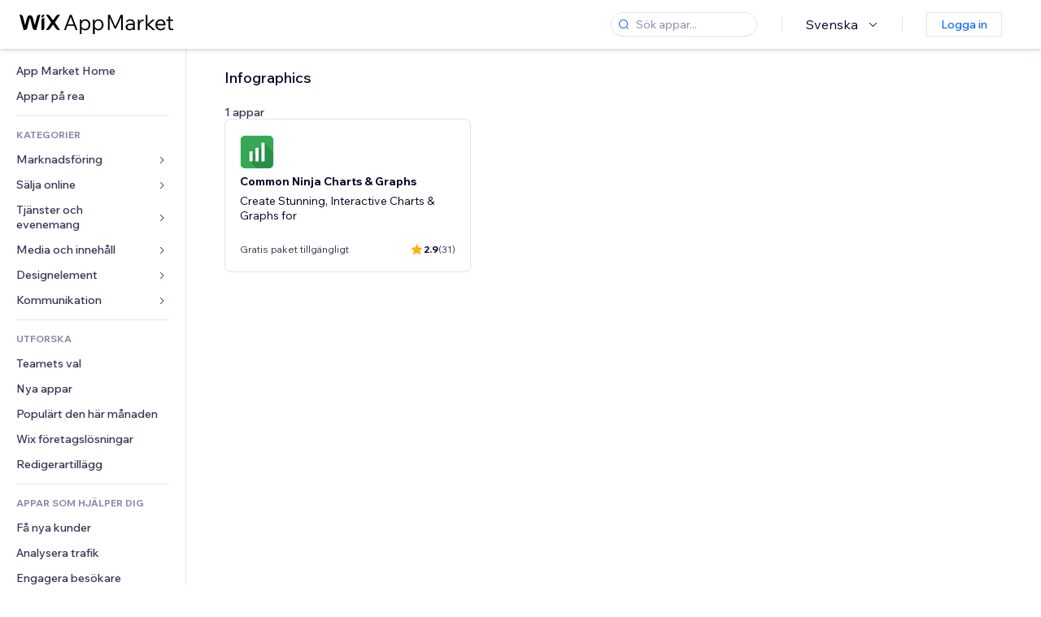

--- FILE ---
content_type: text/html; charset=utf-8
request_url: https://sv.wix.com/app-market/collection/infographics
body_size: 41581
content:
<!doctype html>
<html>

  <head>

    <meta http-equiv="content-type" content="text/html; charset=UTF-8" />
    <meta http-equiv="content-language" content='sv' />

    
    <title data-meta-tags-aggregator="true">Infographics-appar | Wix App Market</title>
    
    <meta data-meta-tags-aggregator="true" property="og:title" content="Infographics-appar | Wix App Market" />
    
    <meta data-meta-tags-aggregator="true" name="description" content="Upptäck de bästa Infographics-apparna på Wix App Market för att optimera hemsidans funktionalitet och användarupplevelse." />
    
    <meta data-meta-tags-aggregator="true" property="og:description" content="Upptäck de bästa Infographics-apparna på Wix App Market för att optimera hemsidans funktionalitet och användarupplevelse." />
    
    <link rel="alternate" hreflang="x-default" href="https://www.wix.com/app-market/collection/infographics" />
    
    <link rel="alternate" hreflang="cs" href="https://cs.wix.com/app-market/collection/infographics" />
    
    <link rel="alternate" hreflang="da" href="https://da.wix.com/app-market/collection/infographics" />
    
    <link rel="alternate" hreflang="de" href="https://de.wix.com/app-market/collection/infographics" />
    
    <link rel="alternate" hreflang="en" href="https://www.wix.com/app-market/collection/infographics" />
    
    <link rel="alternate" hreflang="es" href="https://es.wix.com/app-market/collection/infographics" />
    
    <link rel="alternate" hreflang="fr" href="https://fr.wix.com/app-market/collection/infographics" />
    
    <link rel="alternate" hreflang="hi" href="https://hi.wix.com/app-market/collection/infographics" />
    
    <link rel="alternate" hreflang="it" href="https://it.wix.com/app-market/collection/infographics" />
    
    <link rel="alternate" hreflang="ja" href="https://ja.wix.com/app-market/collection/infographics" />
    
    <link rel="alternate" hreflang="ko" href="https://ko.wix.com/app-market/collection/infographics" />
    
    <link rel="alternate" hreflang="nl" href="https://nl.wix.com/app-market/collection/infographics" />
    
    <link rel="alternate" hreflang="no" href="https://no.wix.com/app-market/collection/infographics" />
    
    <link rel="alternate" hreflang="pt" href="https://pt.wix.com/app-market/collection/infographics" />
    
    <link rel="alternate" hreflang="ru" href="https://ru.wix.com/app-market/collection/infographics" />
    
    <link rel="alternate" hreflang="sv" href="https://sv.wix.com/app-market/collection/infographics" />
    
    <link rel="alternate" hreflang="th" href="https://th.wix.com/app-market/collection/infographics" />
    
    <link rel="alternate" hreflang="tr" href="https://tr.wix.com/app-market/collection/infographics" />
    
    <link rel="alternate" hreflang="uk" href="https://uk.wix.com/app-market/collection/infographics" />
    
    <link rel="alternate" hreflang="zh" href="https://zh.wix.com/app-market/collection/infographics" />
    
    <meta data-meta-tags-aggregator="true" property="og:url" content="https://sv.wix.com/app-market/collection/infographics" />
    
    <link data-meta-tags-aggregator="true" rel="canonical" href="https://sv.wix.com/app-market/collection/infographics" />
    

    <link rel="shortcut icon" href="https://www.wix.com/favicon.ico" type="image/x-icon"/>
    <script src="https://static.parastorage.com/unpkg/react@18.3.1/umd/react.production.min.js"></script>
    <script src="https://static.parastorage.com/unpkg/react-dom@18.3.1/umd/react-dom.production.min.js"></script>
    <link rel="stylesheet" type="text/css" href="//static.parastorage.com/services/marketplace-standalone/1.6703.0/app.min.css">
    <script
      async
      src="https://static.parastorage.com/unpkg/@sentry/browser@5.30.0/build/bundle.min.js"
      crossorigin="anonymous"
    ></script>   
    <script async
      src="https://static.parastorage.com/polyfill/v2/polyfill.min.js?features=default,es6,es7,es2017&flags=gated&unknown=polyfill&rum=0"></script>
    <script async src="//static.parastorage.com/services/cookie-consent-policy-client/1.972.0//app.bundle.min.js"></script>
    <script async src="//static.parastorage.com/services/tag-manager-client/1.1028.0//hostTags.bundle.min.js"></script>
    <style>
      body {
        padding: 0;
        margin: 0;
      }
    </style>

<meta name="viewport" content="width=device-width, initial-scale=1.0" />
    <link rel="stylesheet" href="//static.parastorage.com/unpkg/@wix/wix-fonts@1.14.0/madefor.min.css" >
<link rel="stylesheet" href="//static.parastorage.com/services/wix-footer/9ec02797730e05a13a84c409f9dd39ac3df1ba35296bfcbc54b81574/app.min.css" >
<script id="wix-footer-script" defer src="//static.parastorage.com/services/wix-footer/9ec02797730e05a13a84c409f9dd39ac3df1ba35296bfcbc54b81574/app.bundle.min.js"></script>
<script>
  window.document.getElementById('wix-footer-script').onload = function () {
    var config = {"brand":"wix","language":"sv","header":false,"footer":true,"sticky":false};

    if (typeof config === 'string') {
      config = JSON.parse(config)
    }

    window.WixFooter.render({...config, target: document.querySelector('#WIX_FOOTER'), replaceTarget: true})
  };
</script>

  </head>

  <body>
      
    <div id="root"><div class="_1lfz4do"><div data-hook="marketplace"><!--$--><div class="_tokxo3 "><span class="_11n29dz"><img src="//static.parastorage.com/services/marketplace-component/1.5176.0/assets/images/menu.svg"/></span><a class="_1tx34n6" href="https://sv.wix.com/app-market/"><img class="_1ov3k7l" src="//static.parastorage.com/services/marketplace-component/1.5176.0/assets/images/wix-app-market-new-logo.svg" alt="Wix App Market Logo"/></a><div class="_19dckbe"><span class="_1oyqofb"><svg viewBox="0 0 24 24" fill="currentColor" width="24" height="24"><path d="M19.8535534,19.1464466 C20.0488155,19.3417088 20.0488155,19.6582912 19.8535534,19.8535534 C19.6582912,20.0488155 19.3417088,20.0488155 19.1464466,19.8535534 L15.4380219,16.1451287 C14.1187738,17.3000688 12.3911257,18 10.5,18 C6.35786438,18 3,14.6421356 3,10.5 C3,6.35786438 6.35786438,3 10.5,3 C14.6421356,3 18,6.35786438 18,10.5 C18,12.3911257 17.3000688,14.1187738 16.1451287,15.4380219 L19.8535534,19.1464466 Z M17,10.5 C17,6.91014913 14.0898509,4 10.5,4 C6.91014913,4 4,6.91014913 4,10.5 C4,14.0898509 6.91014913,17 10.5,17 C14.0898509,17 17,14.0898509 17,10.5 Z"></path></svg></span><div class="_j8i7fp"><div tabindex="0" style="width:fit-content;outline:none"><div data-testid="search-box-container" style="width:fit-content"><div><div data-testid="search-input" class="_1qhacg2
        _13961kf
        
        
        
        "><div data-hook="search-input" class="wds_1_236_0_Search__root wds_1_236_0_Search---expandDirection-5-right wds_1_236_0_Search---size-5-small wds_1_236_0_Search---border-5-round"><div data-hook="search-content" class="wds_1_236_0_Search__content"><div data-hook="search-inputwithoptions" data-popover-root="true" class="wds_1_236_0_PopoverNext__root wds_1_236_0_InputWithOptions__root wds_1_236_0_InputWithOptions---size-6-medium"><div data-input-parent="true" class="wds_1_236_0_PopoverNextTrigger__root" data-hook="search-inputwithoptions-trigger" aria-expanded="false" aria-haspopup="dialog"><div class="wds_1_236_0_Input__root wds_1_236_0_Input---size-5-small wds_1_236_0_Input---border-5-round" data-input-root="true" data-size="small" data-prefix="true" data-focus="false"><div class="wds_1_236_0_Input__wrapper"><div class="wds_1_236_0_IconAffix__root wds_1_236_0_IconAffix---size-5-small wds_1_236_0_IconAffix--inPrefix wds_1_236_0_IconAffix---border-5-round"><svg viewBox="0 0 18 18" fill="currentColor" width="18px" height="18px"><path d="M14.8539503,14.1467096 C15.0478453,14.3412138 15.0475893,14.6560006 14.8533783,14.8501892 C14.6592498,15.0442953 14.3445263,15.0442862 14.1504091,14.8501689 L12.020126,12.7261364 C11.066294,13.5214883 9.8390282,14 8.5,14 C5.46243388,14 3,11.5375661 3,8.5 C3,5.46243388 5.46243388,3 8.5,3 C11.5375661,3 14,5.46243388 14,8.5 C14,9.83874333 13.5216919,11.0657718 12.726644,12.0195172 L14.8539503,14.1467096 Z M8.5,13 C10.9852814,13 13,10.9852814 13,8.5 C13,6.01471863 10.9852814,4 8.5,4 C6.01471863,4 4,6.01471863 4,8.5 C4,10.9852814 6.01471863,13 8.5,13 Z"></path></svg></div><input data-hook="wsr-input" data-mask="false" class="wds_1_236_0_Input__input" style="text-overflow:clip" placeholder="Sök appar..." tabindex="0" autoComplete="off" maxLength="524288" aria-expanded="false" aria-controls="InputWithOptions3833935-listbox" value=""/></div></div></div></div></div></div></div></div></div></div></div><div class="_h9oja5"></div><div class="wds_1_236_0_Box__root wds_1_236_0_Box---direction-10-horizontal wds_1_236_0_Box---justifyContent-6-middle _1vyecmj" style="--wds_1_236_0_Box-gap:0"><div data-hook="languages-popover" data-content-hook="popover-content-languages-popover-0" class="wds_1_236_0_Popover__root wds_1_236_0_Popover---skin-5-light" data-zindex="1000"><div class="wds_1_236_0_Popover__element" data-hook="popover-element"><div class="wds_1_236_0_Box__root wds_1_236_0_Box---direction-10-horizontal" style="margin-right:24px;margin-left:29px;--wds_1_236_0_Box-gap:0"><button data-skin="dark" data-underline="none" data-size="medium" class="wds_1_236_0_ButtonCore__root wds_1_236_0_Focusable__root wds_1_236_0_TextButton__root wds_1_236_0_TextButton---skin-4-dark wds_1_236_0_TextButton---underline-4-none wds_1_236_0_TextButton---size-6-medium" type="button" tabindex="0" aria-disabled="false"><span class="wds_1_236_0_ButtonCore__content">Svenska</span><svg viewBox="0 0 24 24" fill="currentColor" width="24" height="24" class="wds_1_236_0_ButtonCore__suffix" data-hook="suffix-icon"><path d="M8.14644661,10.1464466 C8.34170876,9.95118446 8.65829124,9.95118446 8.85355339,10.1464466 L12.4989857,13.7981758 L16.1502401,10.1464466 C16.3455022,9.95118446 16.6620847,9.95118446 16.8573469,10.1464466 C17.052609,10.3417088 17.052609,10.6582912 16.8573469,10.8535534 L12.4989857,15.2123894 L8.14644661,10.8535534 C7.95118446,10.6582912 7.95118446,10.3417088 8.14644661,10.1464466 Z"></path></svg></button></div></div></div><div class="wds_1_236_0_Box__root wds_1_236_0_Box---direction-10-horizontal" style="min-height:18px;--wds_1_236_0_Box-gap:0"><hr class="wds_1_236_0_Divider__root wds_1_236_0_Divider---direction-8-vertical wds_1_236_0_Divider---skin-5-light"/></div><div class="wds_1_236_0_Box__root wds_1_236_0_Box---direction-10-horizontal" style="margin-right:24px;margin-left:29px;--wds_1_236_0_Box-gap:0"><button data-size="small" data-priority="secondary" class="wds_1_236_0_ButtonCore__root wds_1_236_0_Focusable__root wds_1_236_0_Button__root wds_1_236_0_Button---skin-8-standard wds_1_236_0_Button---priority-9-secondary wds_1_236_0_Button---size-5-small _15bjy98" type="button" tabindex="0"><span class="wds_1_236_0_ButtonCore__content">Logga in</span></button></div></div></div></div><div class="_29vnoa " data-testid="mobile-menu-container"><div class="_cq2htm"><div class="_my1rvh"><a href="/app-market"><img data-testid="wix-logo" alt="wix logo" src="//static.parastorage.com/services/marketplace-component/1.5176.0/assets/images/wix-app-market-new-logo.svg"/></a><svg viewBox="0 0 24 24" fill="currentColor" width="30px" height="30px"><path d="M17 6 12.001 10.999 7 6 6 7 11.001 11.999 6 17 7 18 12.001 12.999 17 18 18 17 13 11.999 18 7z"></path></svg></div><hr class="wds_1_236_0_Divider__root wds_1_236_0_Divider---direction-10-horizontal wds_1_236_0_Divider---skin-5-light"/><div class="wds_1_236_0_Box__root wds_1_236_0_Box---direction-10-horizontal" style="padding-top:24px;padding-bottom:18px;--wds_1_236_0_Box-gap:0"><button data-hook="languages-mobile-menu" data-skin="dark" data-underline="none" data-size="medium" class="wds_1_236_0_ButtonCore__root wds_1_236_0_Focusable__root wds_1_236_0_TextButton__root wds_1_236_0_TextButton---skin-4-dark wds_1_236_0_TextButton---underline-4-none wds_1_236_0_TextButton---size-6-medium" type="button" tabindex="0" aria-disabled="false"><svg viewBox="0 0 24 24" fill="currentColor" width="24" height="24" class="wds_1_236_0_ButtonCore__prefix" data-hook="prefix-icon"><path d="M4.42676427,15 L7.19778729,15 C7.069206,14.209578 7,13.3700549 7,12.5 C7,11.6299451 7.069206,10.790422 7.19778729,10 L4.42676427,10 C4.15038555,10.7819473 4,11.6234114 4,12.5 C4,13.3765886 4.15038555,14.2180527 4.42676427,15 Z M4.86504659,16 C5.7403587,17.6558985 7.21741102,18.9446239 9.0050441,19.5750165 C8.30729857,18.6953657 7.74701714,17.4572396 7.39797964,16 L4.86504659,16 Z M18.5732357,15 C18.8496144,14.2180527 19,13.3765886 19,12.5 C19,11.6234114 18.8496144,10.7819473 18.5732357,10 L15.8022127,10 C15.930794,10.790422 16,11.6299451 16,12.5 C16,13.3700549 15.930794,14.209578 15.8022127,15 L18.5732357,15 Z M18.1349534,16 L15.6020204,16 C15.2529829,17.4572396 14.6927014,18.6953657 13.9949559,19.5750165 C15.782589,18.9446239 17.2596413,17.6558985 18.1349534,16 Z M8.21230689,15 L14.7876931,15 C14.9240019,14.2216581 15,13.3811544 15,12.5 C15,11.6188456 14.9240019,10.7783419 14.7876931,10 L8.21230689,10 C8.07599807,10.7783419 8,11.6188456 8,12.5 C8,13.3811544 8.07599807,14.2216581 8.21230689,15 Z M8.42865778,16 C9.05255412,18.3998027 10.270949,20 11.5,20 C12.729051,20 13.9474459,18.3998027 14.5713422,16 L8.42865778,16 Z M4.86504659,9 L7.39797964,9 C7.74701714,7.54276045 8.30729857,6.30463431 9.0050441,5.42498347 C7.21741102,6.05537614 5.7403587,7.34410146 4.86504659,9 Z M18.1349534,9 C17.2596413,7.34410146 15.782589,6.05537614 13.9949559,5.42498347 C14.6927014,6.30463431 15.2529829,7.54276045 15.6020204,9 L18.1349534,9 Z M8.42865778,9 L14.5713422,9 C13.9474459,6.60019727 12.729051,5 11.5,5 C10.270949,5 9.05255412,6.60019727 8.42865778,9 Z M11.5,21 C6.80557963,21 3,17.1944204 3,12.5 C3,7.80557963 6.80557963,4 11.5,4 C16.1944204,4 20,7.80557963 20,12.5 C20,17.1944204 16.1944204,21 11.5,21 Z"></path></svg><span class="wds_1_236_0_ButtonCore__content">Svenska</span></button></div><div></div><hr class="wds_1_236_0_Divider__root wds_1_236_0_Divider---direction-10-horizontal wds_1_236_0_Divider---skin-5-light"/><div class="_k89m4k"><button data-priority="secondary" data-size="medium" class="wds_1_236_0_ButtonCore__root wds_1_236_0_Focusable__root wds_1_236_0_Button__root wds_1_236_0_Button---skin-8-standard wds_1_236_0_Button---priority-9-secondary wds_1_236_0_Button---size-6-medium" type="button" tabindex="0"><span class="wds_1_236_0_ButtonCore__content">Logga in</span></button></div></div></div><div class="_7m51bi "><div class="_1e0sqa9"><span class="_69h4vc"><div tabindex="0" style="width:fit-content;outline:none"><div data-testid="search-box-container" style="width:fit-content"><div><div data-testid="search-input" class="_1qhacg2
        
        
        
        
        "><div data-hook="search-input" class="wds_1_236_0_Search__root wds_1_236_0_Search---expandDirection-5-right wds_1_236_0_Search---size-5-large wds_1_236_0_Search---border-5-round"><div data-hook="search-content" class="wds_1_236_0_Search__content"><div data-hook="search-inputwithoptions" data-popover-root="true" class="wds_1_236_0_PopoverNext__root wds_1_236_0_InputWithOptions__root wds_1_236_0_InputWithOptions---size-6-medium"><div data-input-parent="true" class="wds_1_236_0_PopoverNextTrigger__root" data-hook="search-inputwithoptions-trigger" aria-expanded="false" aria-haspopup="dialog"><div class="wds_1_236_0_Input__root wds_1_236_0_Input---size-5-large wds_1_236_0_Input---border-5-round" data-input-root="true" data-size="large" data-prefix="true" data-focus="false"><div class="wds_1_236_0_Input__wrapper"><div class="wds_1_236_0_IconAffix__root wds_1_236_0_IconAffix---size-5-large wds_1_236_0_IconAffix--inPrefix wds_1_236_0_IconAffix---border-5-round"><svg viewBox="0 0 24 24" fill="currentColor" width="24px" height="24px"><path d="M19.8535534,19.1464466 C20.0488155,19.3417088 20.0488155,19.6582912 19.8535534,19.8535534 C19.6582912,20.0488155 19.3417088,20.0488155 19.1464466,19.8535534 L15.4380219,16.1451287 C14.1187738,17.3000688 12.3911257,18 10.5,18 C6.35786438,18 3,14.6421356 3,10.5 C3,6.35786438 6.35786438,3 10.5,3 C14.6421356,3 18,6.35786438 18,10.5 C18,12.3911257 17.3000688,14.1187738 16.1451287,15.4380219 L19.8535534,19.1464466 Z M17,10.5 C17,6.91014913 14.0898509,4 10.5,4 C6.91014913,4 4,6.91014913 4,10.5 C4,14.0898509 6.91014913,17 10.5,17 C14.0898509,17 17,14.0898509 17,10.5 Z"></path></svg></div><input data-hook="wsr-input" data-mask="false" class="wds_1_236_0_Input__input" style="text-overflow:clip" placeholder="Sök appar..." tabindex="0" autoComplete="off" maxLength="524288" aria-expanded="false" aria-controls="InputWithOptions3833938-listbox" value=""/></div></div></div></div></div></div></div></div></div></div><svg viewBox="0 0 24 24" fill="currentColor" width="24" height="24"><path d="M17 6 12.001 10.999 7 6 6 7 11.001 11.999 6 17 7 18 12.001 12.999 17 18 18 17 13 11.999 18 7z"></path></svg></span><span data-mask="false" class="wds_1_236_0_Text__root wds_1_236_0_Text---size-6-medium wds_1_236_0_Text---skin-8-standard wds_1_236_0_Text---weight-4-thin wds_1_236_0_Text---list-style-9-checkmark wds_1_236_0_Text---overflow-wrap-6-normal _11889jo" data-size="medium" data-secondary="false" data-skin="standard" data-light="false" data-weight="thin" data-widows="false" data-list-style="checkmark" data-overflow-wrap="normal">Trending Topics</span><div tabindex="0" data-testid="suggestion-default-popular" class="_gyyep5 suggestion " style="background-color:transparent"><svg viewBox="0 0 24 24" fill="currentColor" width="24" height="24" style="color:#3899ec;width:24px;height:24px"><path d="M19.8535534,19.1464466 C20.0488155,19.3417088 20.0488155,19.6582912 19.8535534,19.8535534 C19.6582912,20.0488155 19.3417088,20.0488155 19.1464466,19.8535534 L15.4380219,16.1451287 C14.1187738,17.3000688 12.3911257,18 10.5,18 C6.35786438,18 3,14.6421356 3,10.5 C3,6.35786438 6.35786438,3 10.5,3 C14.6421356,3 18,6.35786438 18,10.5 C18,12.3911257 17.3000688,14.1187738 16.1451287,15.4380219 L19.8535534,19.1464466 Z M17,10.5 C17,6.91014913 14.0898509,4 10.5,4 C6.91014913,4 4,6.91014913 4,10.5 C4,14.0898509 6.91014913,17 10.5,17 C14.0898509,17 17,14.0898509 17,10.5 Z"></path></svg><div class="_3qj64q"><span data-testid="suggestion-default-1" data-hook="suggestion-default-1" data-mask="false" class="wds_1_236_0_Text__root wds_1_236_0_Text---size-5-small wds_1_236_0_Text---skin-8-standard wds_1_236_0_Text---weight-4-bold wds_1_236_0_Text---list-style-9-checkmark wds_1_236_0_Text---overflow-wrap-6-normal" data-size="small" data-secondary="false" data-skin="standard" data-light="false" data-weight="bold" data-widows="false" data-list-style="checkmark" data-overflow-wrap="normal">webshop</span></div></div><div tabindex="0" data-testid="suggestion-default-popular" class="_gyyep5 suggestion " style="background-color:transparent"><svg viewBox="0 0 24 24" fill="currentColor" width="24" height="24" style="color:#3899ec;width:24px;height:24px"><path d="M19.8535534,19.1464466 C20.0488155,19.3417088 20.0488155,19.6582912 19.8535534,19.8535534 C19.6582912,20.0488155 19.3417088,20.0488155 19.1464466,19.8535534 L15.4380219,16.1451287 C14.1187738,17.3000688 12.3911257,18 10.5,18 C6.35786438,18 3,14.6421356 3,10.5 C3,6.35786438 6.35786438,3 10.5,3 C14.6421356,3 18,6.35786438 18,10.5 C18,12.3911257 17.3000688,14.1187738 16.1451287,15.4380219 L19.8535534,19.1464466 Z M17,10.5 C17,6.91014913 14.0898509,4 10.5,4 C6.91014913,4 4,6.91014913 4,10.5 C4,14.0898509 6.91014913,17 10.5,17 C14.0898509,17 17,14.0898509 17,10.5 Z"></path></svg><div class="_3qj64q"><span data-testid="suggestion-default-2" data-hook="suggestion-default-2" data-mask="false" class="wds_1_236_0_Text__root wds_1_236_0_Text---size-5-small wds_1_236_0_Text---skin-8-standard wds_1_236_0_Text---weight-4-bold wds_1_236_0_Text---list-style-9-checkmark wds_1_236_0_Text---overflow-wrap-6-normal" data-size="small" data-secondary="false" data-skin="standard" data-light="false" data-weight="bold" data-widows="false" data-list-style="checkmark" data-overflow-wrap="normal">bokningar</span></div></div><div tabindex="0" data-testid="suggestion-default-popular" class="_gyyep5 suggestion " style="background-color:transparent"><svg viewBox="0 0 24 24" fill="currentColor" width="24" height="24" style="color:#3899ec;width:24px;height:24px"><path d="M19.8535534,19.1464466 C20.0488155,19.3417088 20.0488155,19.6582912 19.8535534,19.8535534 C19.6582912,20.0488155 19.3417088,20.0488155 19.1464466,19.8535534 L15.4380219,16.1451287 C14.1187738,17.3000688 12.3911257,18 10.5,18 C6.35786438,18 3,14.6421356 3,10.5 C3,6.35786438 6.35786438,3 10.5,3 C14.6421356,3 18,6.35786438 18,10.5 C18,12.3911257 17.3000688,14.1187738 16.1451287,15.4380219 L19.8535534,19.1464466 Z M17,10.5 C17,6.91014913 14.0898509,4 10.5,4 C6.91014913,4 4,6.91014913 4,10.5 C4,14.0898509 6.91014913,17 10.5,17 C14.0898509,17 17,14.0898509 17,10.5 Z"></path></svg><div class="_3qj64q"><span data-testid="suggestion-default-3" data-hook="suggestion-default-3" data-mask="false" class="wds_1_236_0_Text__root wds_1_236_0_Text---size-5-small wds_1_236_0_Text---skin-8-standard wds_1_236_0_Text---weight-4-bold wds_1_236_0_Text---list-style-9-checkmark wds_1_236_0_Text---overflow-wrap-6-normal" data-size="small" data-secondary="false" data-skin="standard" data-light="false" data-weight="bold" data-widows="false" data-list-style="checkmark" data-overflow-wrap="normal">evenemang</span></div></div><div tabindex="0" data-testid="suggestion-default-popular" class="_gyyep5 suggestion " style="background-color:transparent"><svg viewBox="0 0 24 24" fill="currentColor" width="24" height="24" style="color:#3899ec;width:24px;height:24px"><path d="M19.8535534,19.1464466 C20.0488155,19.3417088 20.0488155,19.6582912 19.8535534,19.8535534 C19.6582912,20.0488155 19.3417088,20.0488155 19.1464466,19.8535534 L15.4380219,16.1451287 C14.1187738,17.3000688 12.3911257,18 10.5,18 C6.35786438,18 3,14.6421356 3,10.5 C3,6.35786438 6.35786438,3 10.5,3 C14.6421356,3 18,6.35786438 18,10.5 C18,12.3911257 17.3000688,14.1187738 16.1451287,15.4380219 L19.8535534,19.1464466 Z M17,10.5 C17,6.91014913 14.0898509,4 10.5,4 C6.91014913,4 4,6.91014913 4,10.5 C4,14.0898509 6.91014913,17 10.5,17 C14.0898509,17 17,14.0898509 17,10.5 Z"></path></svg><div class="_3qj64q"><span data-testid="suggestion-default-4" data-hook="suggestion-default-4" data-mask="false" class="wds_1_236_0_Text__root wds_1_236_0_Text---size-5-small wds_1_236_0_Text---skin-8-standard wds_1_236_0_Text---weight-4-bold wds_1_236_0_Text---list-style-9-checkmark wds_1_236_0_Text---overflow-wrap-6-normal" data-size="small" data-secondary="false" data-skin="standard" data-light="false" data-weight="bold" data-widows="false" data-list-style="checkmark" data-overflow-wrap="normal">popup</span></div></div></div></div><div data-testid="marketplace-layout" class="_iqrf8f" style="min-height:calc(100vh - 60px)"><div class="wds_1_236_0_Box__root wds_1_236_0_Box---direction-10-horizontal _yj2pvi" style="--wds_1_236_0_Box-gap:0;z-index:10"><div class="wds_1_236_0_SidebarNext__root" style="width:228px"><section class="wds_1_236_0_SidebarNext__section wds_1_236_0_SidebarNext---skin-5-light" aria-label="Sidebar" data-skin="light" data-hidden="false" data-selected="collection-infographics" data-width="228" data-minimized="false" data-selected-key="collection-infographics" data-is-selected-expanded="false" data-margin-left="calc(-1 * 228px)" style="width:228px"><header data-hook="sidebar-header"></header><div class="wds_1_236_0_SidebarNext__content"><nav data-hook="sidebar-content-wrapper" class="wds_1_236_0_SidebarNext__scrollArea wds_1_236_0_SidebarNext---skin-5-light" style="width:228px"><ul class="wds_1_236_0_SidebarNext__listItems"><li class="wds_1_236_0_SidebarItemNext__listItem" aria-level="1" data-hook="sidebar-collection-item-home"><div class="wds_1_236_0_SidebarItemNext__tooltipWrapper" tabindex="0"><div data-content-hook="popover-content--0" class="wds_1_236_0_Popover__root wds_1_236_0_Popover---skin-4-dark wds_1_236_0_Tooltip__root wds_1_236_0_Tooltip---size-6-medium wds_1_236_0_SidebarItemNext__tooltip" data-zindex="6000" data-size="medium"><div class="wds_1_236_0_Popover__element" data-hook="popover-element"><a tabindex="-1" class="wds_1_236_0_SidebarItemNext__root wds_1_236_0_SidebarItemNext---skin-5-light wds_1_236_0_SidebarItemNext---level-1-1 wds_1_236_0_SidebarItemNext--legacy" data-hook="sidebarsectionitem-button" type="button" role="link" href="https://sv.wix.com/app-market/?referral=menu_navigation" data-selected="false" data-text-size="small" data-skin="light"><div class="wds_1_236_0_SidebarItemNext__textWrapper"><div><div data-hook="fadeStyles"><div data-hook="moveStyles"><div data-hook="scaleStyles"><div data-hook="toggleStyles"><span data-hook="sidebarsectionitem-title" data-mask="false" class="wds_1_236_0_Text__root wds_1_236_0_Text---size-5-small wds_1_236_0_Text--secondary wds_1_236_0_Text---skin-8-standard wds_1_236_0_Text---weight-6-normal wds_1_236_0_Text---list-style-9-checkmark wds_1_236_0_Text---overflow-wrap-6-normal wds_1_236_0_SidebarItemNext__text" data-size="small" data-secondary="true" data-skin="standard" data-light="false" data-weight="normal" data-widows="false" data-list-style="checkmark" data-overflow-wrap="normal">App Market Home</span></div></div></div></div></div></div></a></div></div></div></li><li class="wds_1_236_0_SidebarItemNext__listItem" aria-level="1" data-hook="sidebar-collection-item-collection-apps-on-sale"><div class="wds_1_236_0_SidebarItemNext__tooltipWrapper" tabindex="0"><div data-content-hook="popover-content--0" class="wds_1_236_0_Popover__root wds_1_236_0_Popover---skin-4-dark wds_1_236_0_Tooltip__root wds_1_236_0_Tooltip---size-6-medium wds_1_236_0_SidebarItemNext__tooltip" data-zindex="6000" data-size="medium"><div class="wds_1_236_0_Popover__element" data-hook="popover-element"><a tabindex="-1" class="wds_1_236_0_SidebarItemNext__root wds_1_236_0_SidebarItemNext---skin-5-light wds_1_236_0_SidebarItemNext---level-1-1 wds_1_236_0_SidebarItemNext--legacy" data-hook="sidebarsectionitem-button" type="button" role="link" href="https://sv.wix.com/app-market/collection/apps-on-sale?referral=menu_navigation" data-selected="false" data-text-size="small" data-skin="light"><div class="wds_1_236_0_SidebarItemNext__textWrapper"><div><div data-hook="fadeStyles"><div data-hook="moveStyles"><div data-hook="scaleStyles"><div data-hook="toggleStyles"><span data-hook="sidebarsectionitem-title" data-mask="false" class="wds_1_236_0_Text__root wds_1_236_0_Text---size-5-small wds_1_236_0_Text--secondary wds_1_236_0_Text---skin-8-standard wds_1_236_0_Text---weight-6-normal wds_1_236_0_Text---list-style-9-checkmark wds_1_236_0_Text---overflow-wrap-6-normal wds_1_236_0_SidebarItemNext__text" data-size="small" data-secondary="true" data-skin="standard" data-light="false" data-weight="normal" data-widows="false" data-list-style="checkmark" data-overflow-wrap="normal">Appar på rea</span></div></div></div></div></div></div></a></div></div></div></li><div data-skin="light" class="wds_1_236_0_SidebarDividerNext__root" aria-hidden="true"><hr class="wds_1_236_0_Divider__root wds_1_236_0_Divider---direction-10-horizontal wds_1_236_0_Divider---skin-5-light wds_1_236_0_SidebarDividerNext__divider wds_1_236_0_SidebarDividerNext---skin-5-light"/></div><span data-title-skin="light" data-mask="false" class="wds_1_236_0_Text__root wds_1_236_0_Text---size-4-tiny wds_1_236_0_Text---skin-8-standard wds_1_236_0_Text---weight-4-bold wds_1_236_0_Text---list-style-9-checkmark wds_1_236_0_Text---overflow-wrap-6-normal wds_1_236_0_SidebarTitleItemNext__root wds_1_236_0_SidebarTitleItemNext---skin-5-light" data-size="tiny" data-secondary="false" data-skin="standard" data-light="false" data-weight="bold" data-widows="false" data-list-style="checkmark" data-overflow-wrap="normal">KATEGORIER</span><li class="wds_1_236_0_SidebarSubMenuNext__root wds_1_236_0_SidebarSubMenuNext---skin-5-light" aria-level="1" data-hook="sidebar-category-item-category-marketing" data-open="false" data-quick-nav-open="false"><div data-hook="sidebar-category-item-category-marketing/submenu-popover" data-content-hook="popover-content-sidebar-category-item-category-marketing/submenu-popover-0" class="wds_1_236_0_Popover__root wds_1_236_0_Popover---skin-5-light wds_1_236_0_SidebarSubMenuNext__navigationPopoverRoot" data-zindex="3000"><div class="wds_1_236_0_Popover__element" data-hook="popover-element"><div class="wds_1_236_0_SidebarItemNext__tooltipWrapper" tabindex="0"><div data-content-hook="popover-content--0" class="wds_1_236_0_Popover__root wds_1_236_0_Popover---skin-4-dark wds_1_236_0_Tooltip__root wds_1_236_0_Tooltip---size-6-medium wds_1_236_0_SidebarItemNext__tooltip" data-zindex="6000" data-size="medium"><div class="wds_1_236_0_Popover__element" data-hook="popover-element"><a tabindex="-1" class="wds_1_236_0_SidebarItemNext__root wds_1_236_0_SidebarItemNext---skin-5-light wds_1_236_0_SidebarItemNext---level-1-1 wds_1_236_0_SidebarItemNext--legacy wds_1_236_0_SidebarSubMenuNext__subMenu wds_1_236_0_SidebarSubMenuNext---animation-6-closed" data-hook="sidebar-category-item-category-marketing/sidebar-item" type="button" role="link" href="https://sv.wix.com/app-market/category/marketing?referral=menu_navigation" data-selected="false" data-text-size="small" data-skin="light" aria-expanded="false"><div class="wds_1_236_0_SidebarItemNext__textWrapper"><div><div data-hook="fadeStyles"><div data-hook="moveStyles"><div data-hook="scaleStyles"><div data-hook="toggleStyles"><span data-hook="sidebarsectionitem-title" data-mask="false" class="wds_1_236_0_Text__root wds_1_236_0_Text---size-5-small wds_1_236_0_Text--secondary wds_1_236_0_Text---skin-8-standard wds_1_236_0_Text---weight-6-normal wds_1_236_0_Text---list-style-9-checkmark wds_1_236_0_Text---overflow-wrap-6-normal wds_1_236_0_SidebarItemNext__text" data-size="small" data-secondary="true" data-skin="standard" data-light="false" data-weight="normal" data-widows="false" data-list-style="checkmark" data-overflow-wrap="normal">Marknadsföring</span></div></div></div></div></div></div><div class="wds_1_236_0_SidebarItemNext__suffixContainer" aria-hidden="true"><span data-hook="sidebar-sub-menu-chevron" class="wds_1_236_0_SidebarItemNext__suffix"><span class="wds_1_236_0_SidebarSubMenuNext__chevronRight"><svg viewBox="0 0 18 18" fill="currentColor" width="18px" height="18px" data-hook="sidebar-submenu-chevron-right"><path d="M7.85366656,5.14812687 L11.7010886,9.00019644 L7.84883812,12.8545114 C7.65549651,13.047853 7.34217977,13.047853 7.14893188,12.8546051 C6.95549906,12.6611723 6.95512999,12.3476697 7.14810684,12.153782 L10.287268,8.99980356 L7.14821587,5.8468489 C6.95542094,5.6532001 6.95611314,5.33992556 7.14976194,5.14713064 C7.15006407,5.14682984 7.15036659,5.14652943 7.1506695,5.14622941 C7.34555703,4.95320179 7.65982386,4.95405003 7.85366656,5.14812687 Z"></path></svg></span></span></div></a></div></div></div></div></div><ul class="wds_1_236_0_SidebarSubMenuNext__subMenuItems wds_1_236_0_SidebarSubMenuNext---animation-6-closed wds_1_236_0_SidebarSubMenuNext---level-1-2" aria-hidden="true"><li class="wds_1_236_0_SidebarItemNext__listItem" aria-level="2" data-hook="sidebar-subcategory-item-sub-category-ads"><div class="wds_1_236_0_SidebarItemNext__tooltipWrapper" tabindex="-1"><div data-content-hook="popover-content--0" class="wds_1_236_0_Popover__root wds_1_236_0_Popover---skin-4-dark wds_1_236_0_Tooltip__root wds_1_236_0_Tooltip---size-6-medium wds_1_236_0_SidebarItemNext__tooltip" data-zindex="6000" data-size="medium"><div class="wds_1_236_0_Popover__element" data-hook="popover-element"><a tabindex="-1" class="wds_1_236_0_SidebarItemNext__root wds_1_236_0_SidebarItemNext---skin-5-light wds_1_236_0_SidebarItemNext---level-1-2 wds_1_236_0_SidebarItemNext--legacy" data-hook="sidebarsectionitem-button" type="button" role="link" href="https://sv.wix.com/app-market/category/marketing/ads?referral=menu_navigation&amp;subCat=ads" data-selected="false" data-text-size="tiny" data-skin="light"><div class="wds_1_236_0_SidebarItemNext__textWrapper"><div><div data-hook="fadeStyles"><div data-hook="moveStyles"><div data-hook="scaleStyles"><div data-hook="toggleStyles"><span data-hook="sidebarsectionitem-title" data-mask="false" class="wds_1_236_0_Text__root wds_1_236_0_Text---size-4-tiny wds_1_236_0_Text--secondary wds_1_236_0_Text---skin-8-standard wds_1_236_0_Text---weight-6-normal wds_1_236_0_Text---list-style-9-checkmark wds_1_236_0_Text---overflow-wrap-6-normal wds_1_236_0_SidebarItemNext__text" data-size="tiny" data-secondary="true" data-skin="standard" data-light="false" data-weight="normal" data-widows="false" data-list-style="checkmark" data-overflow-wrap="normal">Annonser</span></div></div></div></div></div></div></a></div></div></div></li><li class="wds_1_236_0_SidebarItemNext__listItem" aria-level="2" data-hook="sidebar-subcategory-item-sub-category-mobile"><div class="wds_1_236_0_SidebarItemNext__tooltipWrapper" tabindex="-1"><div data-content-hook="popover-content--0" class="wds_1_236_0_Popover__root wds_1_236_0_Popover---skin-4-dark wds_1_236_0_Tooltip__root wds_1_236_0_Tooltip---size-6-medium wds_1_236_0_SidebarItemNext__tooltip" data-zindex="6000" data-size="medium"><div class="wds_1_236_0_Popover__element" data-hook="popover-element"><a tabindex="-1" class="wds_1_236_0_SidebarItemNext__root wds_1_236_0_SidebarItemNext---skin-5-light wds_1_236_0_SidebarItemNext---level-1-2 wds_1_236_0_SidebarItemNext--legacy" data-hook="sidebarsectionitem-button" type="button" role="link" href="https://sv.wix.com/app-market/category/marketing/mobile?referral=menu_navigation&amp;subCat=mobile" data-selected="false" data-text-size="tiny" data-skin="light"><div class="wds_1_236_0_SidebarItemNext__textWrapper"><div><div data-hook="fadeStyles"><div data-hook="moveStyles"><div data-hook="scaleStyles"><div data-hook="toggleStyles"><span data-hook="sidebarsectionitem-title" data-mask="false" class="wds_1_236_0_Text__root wds_1_236_0_Text---size-4-tiny wds_1_236_0_Text--secondary wds_1_236_0_Text---skin-8-standard wds_1_236_0_Text---weight-6-normal wds_1_236_0_Text---list-style-9-checkmark wds_1_236_0_Text---overflow-wrap-6-normal wds_1_236_0_SidebarItemNext__text" data-size="tiny" data-secondary="true" data-skin="standard" data-light="false" data-weight="normal" data-widows="false" data-list-style="checkmark" data-overflow-wrap="normal">Mobil</span></div></div></div></div></div></div></a></div></div></div></li><li class="wds_1_236_0_SidebarItemNext__listItem" aria-level="2" data-hook="sidebar-subcategory-item-sub-category-analytics"><div class="wds_1_236_0_SidebarItemNext__tooltipWrapper" tabindex="-1"><div data-content-hook="popover-content--0" class="wds_1_236_0_Popover__root wds_1_236_0_Popover---skin-4-dark wds_1_236_0_Tooltip__root wds_1_236_0_Tooltip---size-6-medium wds_1_236_0_SidebarItemNext__tooltip" data-zindex="6000" data-size="medium"><div class="wds_1_236_0_Popover__element" data-hook="popover-element"><a tabindex="-1" class="wds_1_236_0_SidebarItemNext__root wds_1_236_0_SidebarItemNext---skin-5-light wds_1_236_0_SidebarItemNext---level-1-2 wds_1_236_0_SidebarItemNext--legacy" data-hook="sidebarsectionitem-button" type="button" role="link" href="https://sv.wix.com/app-market/category/marketing/analytics?referral=menu_navigation&amp;subCat=analytics" data-selected="false" data-text-size="tiny" data-skin="light"><div class="wds_1_236_0_SidebarItemNext__textWrapper"><div><div data-hook="fadeStyles"><div data-hook="moveStyles"><div data-hook="scaleStyles"><div data-hook="toggleStyles"><span data-hook="sidebarsectionitem-title" data-mask="false" class="wds_1_236_0_Text__root wds_1_236_0_Text---size-4-tiny wds_1_236_0_Text--secondary wds_1_236_0_Text---skin-8-standard wds_1_236_0_Text---weight-6-normal wds_1_236_0_Text---list-style-9-checkmark wds_1_236_0_Text---overflow-wrap-6-normal wds_1_236_0_SidebarItemNext__text" data-size="tiny" data-secondary="true" data-skin="standard" data-light="false" data-weight="normal" data-widows="false" data-list-style="checkmark" data-overflow-wrap="normal">Statistik</span></div></div></div></div></div></div></a></div></div></div></li><li class="wds_1_236_0_SidebarItemNext__listItem" aria-level="2" data-hook="sidebar-subcategory-item-sub-category-social"><div class="wds_1_236_0_SidebarItemNext__tooltipWrapper" tabindex="-1"><div data-content-hook="popover-content--0" class="wds_1_236_0_Popover__root wds_1_236_0_Popover---skin-4-dark wds_1_236_0_Tooltip__root wds_1_236_0_Tooltip---size-6-medium wds_1_236_0_SidebarItemNext__tooltip" data-zindex="6000" data-size="medium"><div class="wds_1_236_0_Popover__element" data-hook="popover-element"><a tabindex="-1" class="wds_1_236_0_SidebarItemNext__root wds_1_236_0_SidebarItemNext---skin-5-light wds_1_236_0_SidebarItemNext---level-1-2 wds_1_236_0_SidebarItemNext--legacy" data-hook="sidebarsectionitem-button" type="button" role="link" href="https://sv.wix.com/app-market/category/marketing/social?referral=menu_navigation&amp;subCat=social" data-selected="false" data-text-size="tiny" data-skin="light"><div class="wds_1_236_0_SidebarItemNext__textWrapper"><div><div data-hook="fadeStyles"><div data-hook="moveStyles"><div data-hook="scaleStyles"><div data-hook="toggleStyles"><span data-hook="sidebarsectionitem-title" data-mask="false" class="wds_1_236_0_Text__root wds_1_236_0_Text---size-4-tiny wds_1_236_0_Text--secondary wds_1_236_0_Text---skin-8-standard wds_1_236_0_Text---weight-6-normal wds_1_236_0_Text---list-style-9-checkmark wds_1_236_0_Text---overflow-wrap-6-normal wds_1_236_0_SidebarItemNext__text" data-size="tiny" data-secondary="true" data-skin="standard" data-light="false" data-weight="normal" data-widows="false" data-list-style="checkmark" data-overflow-wrap="normal">Sociala medier</span></div></div></div></div></div></div></a></div></div></div></li><li class="wds_1_236_0_SidebarItemNext__listItem" aria-level="2" data-hook="sidebar-subcategory-item-sub-category-seo"><div class="wds_1_236_0_SidebarItemNext__tooltipWrapper" tabindex="-1"><div data-content-hook="popover-content--0" class="wds_1_236_0_Popover__root wds_1_236_0_Popover---skin-4-dark wds_1_236_0_Tooltip__root wds_1_236_0_Tooltip---size-6-medium wds_1_236_0_SidebarItemNext__tooltip" data-zindex="6000" data-size="medium"><div class="wds_1_236_0_Popover__element" data-hook="popover-element"><a tabindex="-1" class="wds_1_236_0_SidebarItemNext__root wds_1_236_0_SidebarItemNext---skin-5-light wds_1_236_0_SidebarItemNext---level-1-2 wds_1_236_0_SidebarItemNext--legacy" data-hook="sidebarsectionitem-button" type="button" role="link" href="https://sv.wix.com/app-market/category/marketing/seo?referral=menu_navigation&amp;subCat=seo" data-selected="false" data-text-size="tiny" data-skin="light"><div class="wds_1_236_0_SidebarItemNext__textWrapper"><div><div data-hook="fadeStyles"><div data-hook="moveStyles"><div data-hook="scaleStyles"><div data-hook="toggleStyles"><span data-hook="sidebarsectionitem-title" data-mask="false" class="wds_1_236_0_Text__root wds_1_236_0_Text---size-4-tiny wds_1_236_0_Text--secondary wds_1_236_0_Text---skin-8-standard wds_1_236_0_Text---weight-6-normal wds_1_236_0_Text---list-style-9-checkmark wds_1_236_0_Text---overflow-wrap-6-normal wds_1_236_0_SidebarItemNext__text" data-size="tiny" data-secondary="true" data-skin="standard" data-light="false" data-weight="normal" data-widows="false" data-list-style="checkmark" data-overflow-wrap="normal">SEO</span></div></div></div></div></div></div></a></div></div></div></li><li class="wds_1_236_0_SidebarItemNext__listItem" aria-level="2" data-hook="sidebar-subcategory-item-sub-category-engagement"><div class="wds_1_236_0_SidebarItemNext__tooltipWrapper" tabindex="-1"><div data-content-hook="popover-content--0" class="wds_1_236_0_Popover__root wds_1_236_0_Popover---skin-4-dark wds_1_236_0_Tooltip__root wds_1_236_0_Tooltip---size-6-medium wds_1_236_0_SidebarItemNext__tooltip" data-zindex="6000" data-size="medium"><div class="wds_1_236_0_Popover__element" data-hook="popover-element"><a tabindex="-1" class="wds_1_236_0_SidebarItemNext__root wds_1_236_0_SidebarItemNext---skin-5-light wds_1_236_0_SidebarItemNext---level-1-2 wds_1_236_0_SidebarItemNext--legacy" data-hook="sidebarsectionitem-button" type="button" role="link" href="https://sv.wix.com/app-market/category/marketing/engagement?referral=menu_navigation&amp;subCat=engagement" data-selected="false" data-text-size="tiny" data-skin="light"><div class="wds_1_236_0_SidebarItemNext__textWrapper"><div><div data-hook="fadeStyles"><div data-hook="moveStyles"><div data-hook="scaleStyles"><div data-hook="toggleStyles"><span data-hook="sidebarsectionitem-title" data-mask="false" class="wds_1_236_0_Text__root wds_1_236_0_Text---size-4-tiny wds_1_236_0_Text--secondary wds_1_236_0_Text---skin-8-standard wds_1_236_0_Text---weight-6-normal wds_1_236_0_Text---list-style-9-checkmark wds_1_236_0_Text---overflow-wrap-6-normal wds_1_236_0_SidebarItemNext__text" data-size="tiny" data-secondary="true" data-skin="standard" data-light="false" data-weight="normal" data-widows="false" data-list-style="checkmark" data-overflow-wrap="normal">Interaktioner</span></div></div></div></div></div></div></a></div></div></div></li><li class="wds_1_236_0_SidebarItemNext__listItem" aria-level="2" data-hook="sidebar-subcategory-item-sub-category-site-listings"><div class="wds_1_236_0_SidebarItemNext__tooltipWrapper" tabindex="-1"><div data-content-hook="popover-content--0" class="wds_1_236_0_Popover__root wds_1_236_0_Popover---skin-4-dark wds_1_236_0_Tooltip__root wds_1_236_0_Tooltip---size-6-medium wds_1_236_0_SidebarItemNext__tooltip" data-zindex="6000" data-size="medium"><div class="wds_1_236_0_Popover__element" data-hook="popover-element"><a tabindex="-1" class="wds_1_236_0_SidebarItemNext__root wds_1_236_0_SidebarItemNext---skin-5-light wds_1_236_0_SidebarItemNext---level-1-2 wds_1_236_0_SidebarItemNext--legacy" data-hook="sidebarsectionitem-button" type="button" role="link" href="https://sv.wix.com/app-market/category/marketing/site-listings?referral=menu_navigation&amp;subCat=site-listings" data-selected="false" data-text-size="tiny" data-skin="light"><div class="wds_1_236_0_SidebarItemNext__textWrapper"><div><div data-hook="fadeStyles"><div data-hook="moveStyles"><div data-hook="scaleStyles"><div data-hook="toggleStyles"><span data-hook="sidebarsectionitem-title" data-mask="false" class="wds_1_236_0_Text__root wds_1_236_0_Text---size-4-tiny wds_1_236_0_Text--secondary wds_1_236_0_Text---skin-8-standard wds_1_236_0_Text---weight-6-normal wds_1_236_0_Text---list-style-9-checkmark wds_1_236_0_Text---overflow-wrap-6-normal wds_1_236_0_SidebarItemNext__text" data-size="tiny" data-secondary="true" data-skin="standard" data-light="false" data-weight="normal" data-widows="false" data-list-style="checkmark" data-overflow-wrap="normal">Listningar</span></div></div></div></div></div></div></a></div></div></div></li><li class="wds_1_236_0_SidebarItemNext__listItem" aria-level="2" data-hook="sidebar-subcategory-item-sub-category-email"><div class="wds_1_236_0_SidebarItemNext__tooltipWrapper" tabindex="-1"><div data-content-hook="popover-content--0" class="wds_1_236_0_Popover__root wds_1_236_0_Popover---skin-4-dark wds_1_236_0_Tooltip__root wds_1_236_0_Tooltip---size-6-medium wds_1_236_0_SidebarItemNext__tooltip" data-zindex="6000" data-size="medium"><div class="wds_1_236_0_Popover__element" data-hook="popover-element"><a tabindex="-1" class="wds_1_236_0_SidebarItemNext__root wds_1_236_0_SidebarItemNext---skin-5-light wds_1_236_0_SidebarItemNext---level-1-2 wds_1_236_0_SidebarItemNext--legacy" data-hook="sidebarsectionitem-button" type="button" role="link" href="https://sv.wix.com/app-market/category/marketing/email?referral=menu_navigation&amp;subCat=email" data-selected="false" data-text-size="tiny" data-skin="light"><div class="wds_1_236_0_SidebarItemNext__textWrapper"><div><div data-hook="fadeStyles"><div data-hook="moveStyles"><div data-hook="scaleStyles"><div data-hook="toggleStyles"><span data-hook="sidebarsectionitem-title" data-mask="false" class="wds_1_236_0_Text__root wds_1_236_0_Text---size-4-tiny wds_1_236_0_Text--secondary wds_1_236_0_Text---skin-8-standard wds_1_236_0_Text---weight-6-normal wds_1_236_0_Text---list-style-9-checkmark wds_1_236_0_Text---overflow-wrap-6-normal wds_1_236_0_SidebarItemNext__text" data-size="tiny" data-secondary="true" data-skin="standard" data-light="false" data-weight="normal" data-widows="false" data-list-style="checkmark" data-overflow-wrap="normal">E-post</span></div></div></div></div></div></div></a></div></div></div></li><li class="wds_1_236_0_SidebarItemNext__listItem" aria-level="2" data-hook="sidebar-subcategory-item-sub-category-conversion"><div class="wds_1_236_0_SidebarItemNext__tooltipWrapper" tabindex="-1"><div data-content-hook="popover-content--0" class="wds_1_236_0_Popover__root wds_1_236_0_Popover---skin-4-dark wds_1_236_0_Tooltip__root wds_1_236_0_Tooltip---size-6-medium wds_1_236_0_SidebarItemNext__tooltip" data-zindex="6000" data-size="medium"><div class="wds_1_236_0_Popover__element" data-hook="popover-element"><a tabindex="-1" class="wds_1_236_0_SidebarItemNext__root wds_1_236_0_SidebarItemNext---skin-5-light wds_1_236_0_SidebarItemNext---level-1-2 wds_1_236_0_SidebarItemNext--legacy" data-hook="sidebarsectionitem-button" type="button" role="link" href="https://sv.wix.com/app-market/category/marketing/conversion?referral=menu_navigation&amp;subCat=conversion" data-selected="false" data-text-size="tiny" data-skin="light"><div class="wds_1_236_0_SidebarItemNext__textWrapper"><div><div data-hook="fadeStyles"><div data-hook="moveStyles"><div data-hook="scaleStyles"><div data-hook="toggleStyles"><span data-hook="sidebarsectionitem-title" data-mask="false" class="wds_1_236_0_Text__root wds_1_236_0_Text---size-4-tiny wds_1_236_0_Text--secondary wds_1_236_0_Text---skin-8-standard wds_1_236_0_Text---weight-6-normal wds_1_236_0_Text---list-style-9-checkmark wds_1_236_0_Text---overflow-wrap-6-normal wds_1_236_0_SidebarItemNext__text" data-size="tiny" data-secondary="true" data-skin="standard" data-light="false" data-weight="normal" data-widows="false" data-list-style="checkmark" data-overflow-wrap="normal">Konvertering</span></div></div></div></div></div></div></a></div></div></div></li></ul></li><li class="wds_1_236_0_SidebarSubMenuNext__root wds_1_236_0_SidebarSubMenuNext---skin-5-light" aria-level="1" data-hook="sidebar-category-item-category-ecommerce" data-open="false" data-quick-nav-open="false"><div data-hook="sidebar-category-item-category-ecommerce/submenu-popover" data-content-hook="popover-content-sidebar-category-item-category-ecommerce/submenu-popover-0" class="wds_1_236_0_Popover__root wds_1_236_0_Popover---skin-5-light wds_1_236_0_SidebarSubMenuNext__navigationPopoverRoot" data-zindex="3000"><div class="wds_1_236_0_Popover__element" data-hook="popover-element"><div class="wds_1_236_0_SidebarItemNext__tooltipWrapper" tabindex="0"><div data-content-hook="popover-content--0" class="wds_1_236_0_Popover__root wds_1_236_0_Popover---skin-4-dark wds_1_236_0_Tooltip__root wds_1_236_0_Tooltip---size-6-medium wds_1_236_0_SidebarItemNext__tooltip" data-zindex="6000" data-size="medium"><div class="wds_1_236_0_Popover__element" data-hook="popover-element"><a tabindex="-1" class="wds_1_236_0_SidebarItemNext__root wds_1_236_0_SidebarItemNext---skin-5-light wds_1_236_0_SidebarItemNext---level-1-1 wds_1_236_0_SidebarItemNext--legacy wds_1_236_0_SidebarSubMenuNext__subMenu wds_1_236_0_SidebarSubMenuNext---animation-6-closed" data-hook="sidebar-category-item-category-ecommerce/sidebar-item" type="button" role="link" href="https://sv.wix.com/app-market/category/ecommerce?referral=menu_navigation" data-selected="false" data-text-size="small" data-skin="light" aria-expanded="false"><div class="wds_1_236_0_SidebarItemNext__textWrapper"><div><div data-hook="fadeStyles"><div data-hook="moveStyles"><div data-hook="scaleStyles"><div data-hook="toggleStyles"><span data-hook="sidebarsectionitem-title" data-mask="false" class="wds_1_236_0_Text__root wds_1_236_0_Text---size-5-small wds_1_236_0_Text--secondary wds_1_236_0_Text---skin-8-standard wds_1_236_0_Text---weight-6-normal wds_1_236_0_Text---list-style-9-checkmark wds_1_236_0_Text---overflow-wrap-6-normal wds_1_236_0_SidebarItemNext__text" data-size="small" data-secondary="true" data-skin="standard" data-light="false" data-weight="normal" data-widows="false" data-list-style="checkmark" data-overflow-wrap="normal">Sälja online</span></div></div></div></div></div></div><div class="wds_1_236_0_SidebarItemNext__suffixContainer" aria-hidden="true"><span data-hook="sidebar-sub-menu-chevron" class="wds_1_236_0_SidebarItemNext__suffix"><span class="wds_1_236_0_SidebarSubMenuNext__chevronRight"><svg viewBox="0 0 18 18" fill="currentColor" width="18px" height="18px" data-hook="sidebar-submenu-chevron-right"><path d="M7.85366656,5.14812687 L11.7010886,9.00019644 L7.84883812,12.8545114 C7.65549651,13.047853 7.34217977,13.047853 7.14893188,12.8546051 C6.95549906,12.6611723 6.95512999,12.3476697 7.14810684,12.153782 L10.287268,8.99980356 L7.14821587,5.8468489 C6.95542094,5.6532001 6.95611314,5.33992556 7.14976194,5.14713064 C7.15006407,5.14682984 7.15036659,5.14652943 7.1506695,5.14622941 C7.34555703,4.95320179 7.65982386,4.95405003 7.85366656,5.14812687 Z"></path></svg></span></span></div></a></div></div></div></div></div><ul class="wds_1_236_0_SidebarSubMenuNext__subMenuItems wds_1_236_0_SidebarSubMenuNext---animation-6-closed wds_1_236_0_SidebarSubMenuNext---level-1-2" aria-hidden="true"><li class="wds_1_236_0_SidebarItemNext__listItem" aria-level="2" data-hook="sidebar-subcategory-item-sub-category-stores"><div class="wds_1_236_0_SidebarItemNext__tooltipWrapper" tabindex="-1"><div data-content-hook="popover-content--0" class="wds_1_236_0_Popover__root wds_1_236_0_Popover---skin-4-dark wds_1_236_0_Tooltip__root wds_1_236_0_Tooltip---size-6-medium wds_1_236_0_SidebarItemNext__tooltip" data-zindex="6000" data-size="medium"><div class="wds_1_236_0_Popover__element" data-hook="popover-element"><a tabindex="-1" class="wds_1_236_0_SidebarItemNext__root wds_1_236_0_SidebarItemNext---skin-5-light wds_1_236_0_SidebarItemNext---level-1-2 wds_1_236_0_SidebarItemNext--legacy" data-hook="sidebarsectionitem-button" type="button" role="link" href="https://sv.wix.com/app-market/category/ecommerce/stores?referral=menu_navigation&amp;subCat=stores" data-selected="false" data-text-size="tiny" data-skin="light"><div class="wds_1_236_0_SidebarItemNext__textWrapper"><div><div data-hook="fadeStyles"><div data-hook="moveStyles"><div data-hook="scaleStyles"><div data-hook="toggleStyles"><span data-hook="sidebarsectionitem-title" data-mask="false" class="wds_1_236_0_Text__root wds_1_236_0_Text---size-4-tiny wds_1_236_0_Text--secondary wds_1_236_0_Text---skin-8-standard wds_1_236_0_Text---weight-6-normal wds_1_236_0_Text---list-style-9-checkmark wds_1_236_0_Text---overflow-wrap-6-normal wds_1_236_0_SidebarItemNext__text" data-size="tiny" data-secondary="true" data-skin="standard" data-light="false" data-weight="normal" data-widows="false" data-list-style="checkmark" data-overflow-wrap="normal">Webbutik</span></div></div></div></div></div></div></a></div></div></div></li><li class="wds_1_236_0_SidebarItemNext__listItem" aria-level="2" data-hook="sidebar-subcategory-item-sub-category-shipping--delivery"><div class="wds_1_236_0_SidebarItemNext__tooltipWrapper" tabindex="-1"><div data-content-hook="popover-content--0" class="wds_1_236_0_Popover__root wds_1_236_0_Popover---skin-4-dark wds_1_236_0_Tooltip__root wds_1_236_0_Tooltip---size-6-medium wds_1_236_0_SidebarItemNext__tooltip" data-zindex="6000" data-size="medium"><div class="wds_1_236_0_Popover__element" data-hook="popover-element"><a tabindex="-1" class="wds_1_236_0_SidebarItemNext__root wds_1_236_0_SidebarItemNext---skin-5-light wds_1_236_0_SidebarItemNext---level-1-2 wds_1_236_0_SidebarItemNext--legacy" data-hook="sidebarsectionitem-button" type="button" role="link" href="https://sv.wix.com/app-market/category/ecommerce/shipping--delivery?referral=menu_navigation&amp;subCat=shipping--delivery" data-selected="false" data-text-size="tiny" data-skin="light"><div class="wds_1_236_0_SidebarItemNext__textWrapper"><div><div data-hook="fadeStyles"><div data-hook="moveStyles"><div data-hook="scaleStyles"><div data-hook="toggleStyles"><span data-hook="sidebarsectionitem-title" data-mask="false" class="wds_1_236_0_Text__root wds_1_236_0_Text---size-4-tiny wds_1_236_0_Text--secondary wds_1_236_0_Text---skin-8-standard wds_1_236_0_Text---weight-6-normal wds_1_236_0_Text---list-style-9-checkmark wds_1_236_0_Text---overflow-wrap-6-normal wds_1_236_0_SidebarItemNext__text" data-size="tiny" data-secondary="true" data-skin="standard" data-light="false" data-weight="normal" data-widows="false" data-list-style="checkmark" data-overflow-wrap="normal">Frakt och leverans</span></div></div></div></div></div></div></a></div></div></div></li><li class="wds_1_236_0_SidebarItemNext__listItem" aria-level="2" data-hook="sidebar-subcategory-item-sub-category-sell-buttons"><div class="wds_1_236_0_SidebarItemNext__tooltipWrapper" tabindex="-1"><div data-content-hook="popover-content--0" class="wds_1_236_0_Popover__root wds_1_236_0_Popover---skin-4-dark wds_1_236_0_Tooltip__root wds_1_236_0_Tooltip---size-6-medium wds_1_236_0_SidebarItemNext__tooltip" data-zindex="6000" data-size="medium"><div class="wds_1_236_0_Popover__element" data-hook="popover-element"><a tabindex="-1" class="wds_1_236_0_SidebarItemNext__root wds_1_236_0_SidebarItemNext---skin-5-light wds_1_236_0_SidebarItemNext---level-1-2 wds_1_236_0_SidebarItemNext--legacy" data-hook="sidebarsectionitem-button" type="button" role="link" href="https://sv.wix.com/app-market/category/ecommerce/sell-buttons?referral=menu_navigation&amp;subCat=sell-buttons" data-selected="false" data-text-size="tiny" data-skin="light"><div class="wds_1_236_0_SidebarItemNext__textWrapper"><div><div data-hook="fadeStyles"><div data-hook="moveStyles"><div data-hook="scaleStyles"><div data-hook="toggleStyles"><span data-hook="sidebarsectionitem-title" data-mask="false" class="wds_1_236_0_Text__root wds_1_236_0_Text---size-4-tiny wds_1_236_0_Text--secondary wds_1_236_0_Text---skin-8-standard wds_1_236_0_Text---weight-6-normal wds_1_236_0_Text---list-style-9-checkmark wds_1_236_0_Text---overflow-wrap-6-normal wds_1_236_0_SidebarItemNext__text" data-size="tiny" data-secondary="true" data-skin="standard" data-light="false" data-weight="normal" data-widows="false" data-list-style="checkmark" data-overflow-wrap="normal">Sälj-knappar</span></div></div></div></div></div></div></a></div></div></div></li><li class="wds_1_236_0_SidebarItemNext__listItem" aria-level="2" data-hook="sidebar-subcategory-item-sub-category-online-courses"><div class="wds_1_236_0_SidebarItemNext__tooltipWrapper" tabindex="-1"><div data-content-hook="popover-content--0" class="wds_1_236_0_Popover__root wds_1_236_0_Popover---skin-4-dark wds_1_236_0_Tooltip__root wds_1_236_0_Tooltip---size-6-medium wds_1_236_0_SidebarItemNext__tooltip" data-zindex="6000" data-size="medium"><div class="wds_1_236_0_Popover__element" data-hook="popover-element"><a tabindex="-1" class="wds_1_236_0_SidebarItemNext__root wds_1_236_0_SidebarItemNext---skin-5-light wds_1_236_0_SidebarItemNext---level-1-2 wds_1_236_0_SidebarItemNext--legacy" data-hook="sidebarsectionitem-button" type="button" role="link" href="https://sv.wix.com/app-market/category/ecommerce/online-courses?referral=menu_navigation&amp;subCat=online-courses" data-selected="false" data-text-size="tiny" data-skin="light"><div class="wds_1_236_0_SidebarItemNext__textWrapper"><div><div data-hook="fadeStyles"><div data-hook="moveStyles"><div data-hook="scaleStyles"><div data-hook="toggleStyles"><span data-hook="sidebarsectionitem-title" data-mask="false" class="wds_1_236_0_Text__root wds_1_236_0_Text---size-4-tiny wds_1_236_0_Text--secondary wds_1_236_0_Text---skin-8-standard wds_1_236_0_Text---weight-6-normal wds_1_236_0_Text---list-style-9-checkmark wds_1_236_0_Text---overflow-wrap-6-normal wds_1_236_0_SidebarItemNext__text" data-size="tiny" data-secondary="true" data-skin="standard" data-light="false" data-weight="normal" data-widows="false" data-list-style="checkmark" data-overflow-wrap="normal">Onlinekurser</span></div></div></div></div></div></div></a></div></div></div></li><li class="wds_1_236_0_SidebarItemNext__listItem" aria-level="2" data-hook="sidebar-subcategory-item-sub-category-print-on-demand"><div class="wds_1_236_0_SidebarItemNext__tooltipWrapper" tabindex="-1"><div data-content-hook="popover-content--0" class="wds_1_236_0_Popover__root wds_1_236_0_Popover---skin-4-dark wds_1_236_0_Tooltip__root wds_1_236_0_Tooltip---size-6-medium wds_1_236_0_SidebarItemNext__tooltip" data-zindex="6000" data-size="medium"><div class="wds_1_236_0_Popover__element" data-hook="popover-element"><a tabindex="-1" class="wds_1_236_0_SidebarItemNext__root wds_1_236_0_SidebarItemNext---skin-5-light wds_1_236_0_SidebarItemNext---level-1-2 wds_1_236_0_SidebarItemNext--legacy" data-hook="sidebarsectionitem-button" type="button" role="link" href="https://sv.wix.com/app-market/category/ecommerce/print-on-demand?referral=menu_navigation&amp;subCat=print-on-demand" data-selected="false" data-text-size="tiny" data-skin="light"><div class="wds_1_236_0_SidebarItemNext__textWrapper"><div><div data-hook="fadeStyles"><div data-hook="moveStyles"><div data-hook="scaleStyles"><div data-hook="toggleStyles"><span data-hook="sidebarsectionitem-title" data-mask="false" class="wds_1_236_0_Text__root wds_1_236_0_Text---size-4-tiny wds_1_236_0_Text--secondary wds_1_236_0_Text---skin-8-standard wds_1_236_0_Text---weight-6-normal wds_1_236_0_Text---list-style-9-checkmark wds_1_236_0_Text---overflow-wrap-6-normal wds_1_236_0_SidebarItemNext__text" data-size="tiny" data-secondary="true" data-skin="standard" data-light="false" data-weight="normal" data-widows="false" data-list-style="checkmark" data-overflow-wrap="normal">Beställtryck</span></div></div></div></div></div></div></a></div></div></div></li><li class="wds_1_236_0_SidebarItemNext__listItem" aria-level="2" data-hook="sidebar-subcategory-item-sub-category-accounting"><div class="wds_1_236_0_SidebarItemNext__tooltipWrapper" tabindex="-1"><div data-content-hook="popover-content--0" class="wds_1_236_0_Popover__root wds_1_236_0_Popover---skin-4-dark wds_1_236_0_Tooltip__root wds_1_236_0_Tooltip---size-6-medium wds_1_236_0_SidebarItemNext__tooltip" data-zindex="6000" data-size="medium"><div class="wds_1_236_0_Popover__element" data-hook="popover-element"><a tabindex="-1" class="wds_1_236_0_SidebarItemNext__root wds_1_236_0_SidebarItemNext---skin-5-light wds_1_236_0_SidebarItemNext---level-1-2 wds_1_236_0_SidebarItemNext--legacy" data-hook="sidebarsectionitem-button" type="button" role="link" href="https://sv.wix.com/app-market/category/ecommerce/accounting?referral=menu_navigation&amp;subCat=accounting" data-selected="false" data-text-size="tiny" data-skin="light"><div class="wds_1_236_0_SidebarItemNext__textWrapper"><div><div data-hook="fadeStyles"><div data-hook="moveStyles"><div data-hook="scaleStyles"><div data-hook="toggleStyles"><span data-hook="sidebarsectionitem-title" data-mask="false" class="wds_1_236_0_Text__root wds_1_236_0_Text---size-4-tiny wds_1_236_0_Text--secondary wds_1_236_0_Text---skin-8-standard wds_1_236_0_Text---weight-6-normal wds_1_236_0_Text---list-style-9-checkmark wds_1_236_0_Text---overflow-wrap-6-normal wds_1_236_0_SidebarItemNext__text" data-size="tiny" data-secondary="true" data-skin="standard" data-light="false" data-weight="normal" data-widows="false" data-list-style="checkmark" data-overflow-wrap="normal">Redovisning</span></div></div></div></div></div></div></a></div></div></div></li><li class="wds_1_236_0_SidebarItemNext__listItem" aria-level="2" data-hook="sidebar-subcategory-item-sub-category-coupons--loyalty"><div class="wds_1_236_0_SidebarItemNext__tooltipWrapper" tabindex="-1"><div data-content-hook="popover-content--0" class="wds_1_236_0_Popover__root wds_1_236_0_Popover---skin-4-dark wds_1_236_0_Tooltip__root wds_1_236_0_Tooltip---size-6-medium wds_1_236_0_SidebarItemNext__tooltip" data-zindex="6000" data-size="medium"><div class="wds_1_236_0_Popover__element" data-hook="popover-element"><a tabindex="-1" class="wds_1_236_0_SidebarItemNext__root wds_1_236_0_SidebarItemNext---skin-5-light wds_1_236_0_SidebarItemNext---level-1-2 wds_1_236_0_SidebarItemNext--legacy" data-hook="sidebarsectionitem-button" type="button" role="link" href="https://sv.wix.com/app-market/category/ecommerce/coupons--loyalty?referral=menu_navigation&amp;subCat=coupons--loyalty" data-selected="false" data-text-size="tiny" data-skin="light"><div class="wds_1_236_0_SidebarItemNext__textWrapper"><div><div data-hook="fadeStyles"><div data-hook="moveStyles"><div data-hook="scaleStyles"><div data-hook="toggleStyles"><span data-hook="sidebarsectionitem-title" data-mask="false" class="wds_1_236_0_Text__root wds_1_236_0_Text---size-4-tiny wds_1_236_0_Text--secondary wds_1_236_0_Text---skin-8-standard wds_1_236_0_Text---weight-6-normal wds_1_236_0_Text---list-style-9-checkmark wds_1_236_0_Text---overflow-wrap-6-normal wds_1_236_0_SidebarItemNext__text" data-size="tiny" data-secondary="true" data-skin="standard" data-light="false" data-weight="normal" data-widows="false" data-list-style="checkmark" data-overflow-wrap="normal">Kuponger och lojalitet</span></div></div></div></div></div></div></a></div></div></div></li><li class="wds_1_236_0_SidebarItemNext__listItem" aria-level="2" data-hook="sidebar-subcategory-item-sub-category-warehousing-solutions"><div class="wds_1_236_0_SidebarItemNext__tooltipWrapper" tabindex="-1"><div data-content-hook="popover-content--0" class="wds_1_236_0_Popover__root wds_1_236_0_Popover---skin-4-dark wds_1_236_0_Tooltip__root wds_1_236_0_Tooltip---size-6-medium wds_1_236_0_SidebarItemNext__tooltip" data-zindex="6000" data-size="medium"><div class="wds_1_236_0_Popover__element" data-hook="popover-element"><a tabindex="-1" class="wds_1_236_0_SidebarItemNext__root wds_1_236_0_SidebarItemNext---skin-5-light wds_1_236_0_SidebarItemNext---level-1-2 wds_1_236_0_SidebarItemNext--legacy" data-hook="sidebarsectionitem-button" type="button" role="link" href="https://sv.wix.com/app-market/category/ecommerce/warehousing-solutions?referral=menu_navigation&amp;subCat=warehousing-solutions" data-selected="false" data-text-size="tiny" data-skin="light"><div class="wds_1_236_0_SidebarItemNext__textWrapper"><div><div data-hook="fadeStyles"><div data-hook="moveStyles"><div data-hook="scaleStyles"><div data-hook="toggleStyles"><span data-hook="sidebarsectionitem-title" data-mask="false" class="wds_1_236_0_Text__root wds_1_236_0_Text---size-4-tiny wds_1_236_0_Text--secondary wds_1_236_0_Text---skin-8-standard wds_1_236_0_Text---weight-6-normal wds_1_236_0_Text---list-style-9-checkmark wds_1_236_0_Text---overflow-wrap-6-normal wds_1_236_0_SidebarItemNext__text" data-size="tiny" data-secondary="true" data-skin="standard" data-light="false" data-weight="normal" data-widows="false" data-list-style="checkmark" data-overflow-wrap="normal">Lagerlösningar</span></div></div></div></div></div></div></a></div></div></div></li><li class="wds_1_236_0_SidebarItemNext__listItem" aria-level="2" data-hook="sidebar-subcategory-item-sub-category-dropship"><div class="wds_1_236_0_SidebarItemNext__tooltipWrapper" tabindex="-1"><div data-content-hook="popover-content--0" class="wds_1_236_0_Popover__root wds_1_236_0_Popover---skin-4-dark wds_1_236_0_Tooltip__root wds_1_236_0_Tooltip---size-6-medium wds_1_236_0_SidebarItemNext__tooltip" data-zindex="6000" data-size="medium"><div class="wds_1_236_0_Popover__element" data-hook="popover-element"><a tabindex="-1" class="wds_1_236_0_SidebarItemNext__root wds_1_236_0_SidebarItemNext---skin-5-light wds_1_236_0_SidebarItemNext---level-1-2 wds_1_236_0_SidebarItemNext--legacy" data-hook="sidebarsectionitem-button" type="button" role="link" href="https://sv.wix.com/app-market/category/ecommerce/dropship?referral=menu_navigation&amp;subCat=dropship" data-selected="false" data-text-size="tiny" data-skin="light"><div class="wds_1_236_0_SidebarItemNext__textWrapper"><div><div data-hook="fadeStyles"><div data-hook="moveStyles"><div data-hook="scaleStyles"><div data-hook="toggleStyles"><span data-hook="sidebarsectionitem-title" data-mask="false" class="wds_1_236_0_Text__root wds_1_236_0_Text---size-4-tiny wds_1_236_0_Text--secondary wds_1_236_0_Text---skin-8-standard wds_1_236_0_Text---weight-6-normal wds_1_236_0_Text---list-style-9-checkmark wds_1_236_0_Text---overflow-wrap-6-normal wds_1_236_0_SidebarItemNext__text" data-size="tiny" data-secondary="true" data-skin="standard" data-light="false" data-weight="normal" data-widows="false" data-list-style="checkmark" data-overflow-wrap="normal">Dropshipping</span></div></div></div></div></div></div></a></div></div></div></li><li class="wds_1_236_0_SidebarItemNext__listItem" aria-level="2" data-hook="sidebar-subcategory-item-sub-category-pricing--subscription"><div class="wds_1_236_0_SidebarItemNext__tooltipWrapper" tabindex="-1"><div data-content-hook="popover-content--0" class="wds_1_236_0_Popover__root wds_1_236_0_Popover---skin-4-dark wds_1_236_0_Tooltip__root wds_1_236_0_Tooltip---size-6-medium wds_1_236_0_SidebarItemNext__tooltip" data-zindex="6000" data-size="medium"><div class="wds_1_236_0_Popover__element" data-hook="popover-element"><a tabindex="-1" class="wds_1_236_0_SidebarItemNext__root wds_1_236_0_SidebarItemNext---skin-5-light wds_1_236_0_SidebarItemNext---level-1-2 wds_1_236_0_SidebarItemNext--legacy" data-hook="sidebarsectionitem-button" type="button" role="link" href="https://sv.wix.com/app-market/category/ecommerce/pricing--subscription?referral=menu_navigation&amp;subCat=pricing--subscription" data-selected="false" data-text-size="tiny" data-skin="light"><div class="wds_1_236_0_SidebarItemNext__textWrapper"><div><div data-hook="fadeStyles"><div data-hook="moveStyles"><div data-hook="scaleStyles"><div data-hook="toggleStyles"><span data-hook="sidebarsectionitem-title" data-mask="false" class="wds_1_236_0_Text__root wds_1_236_0_Text---size-4-tiny wds_1_236_0_Text--secondary wds_1_236_0_Text---skin-8-standard wds_1_236_0_Text---weight-6-normal wds_1_236_0_Text---list-style-9-checkmark wds_1_236_0_Text---overflow-wrap-6-normal wds_1_236_0_SidebarItemNext__text" data-size="tiny" data-secondary="true" data-skin="standard" data-light="false" data-weight="normal" data-widows="false" data-list-style="checkmark" data-overflow-wrap="normal">Priser och abonnemang</span></div></div></div></div></div></div></a></div></div></div></li><li class="wds_1_236_0_SidebarItemNext__listItem" aria-level="2" data-hook="sidebar-subcategory-item-sub-category-crowdfunding"><div class="wds_1_236_0_SidebarItemNext__tooltipWrapper" tabindex="-1"><div data-content-hook="popover-content--0" class="wds_1_236_0_Popover__root wds_1_236_0_Popover---skin-4-dark wds_1_236_0_Tooltip__root wds_1_236_0_Tooltip---size-6-medium wds_1_236_0_SidebarItemNext__tooltip" data-zindex="6000" data-size="medium"><div class="wds_1_236_0_Popover__element" data-hook="popover-element"><a tabindex="-1" class="wds_1_236_0_SidebarItemNext__root wds_1_236_0_SidebarItemNext---skin-5-light wds_1_236_0_SidebarItemNext---level-1-2 wds_1_236_0_SidebarItemNext--legacy" data-hook="sidebarsectionitem-button" type="button" role="link" href="https://sv.wix.com/app-market/category/ecommerce/crowdfunding?referral=menu_navigation&amp;subCat=crowdfunding" data-selected="false" data-text-size="tiny" data-skin="light"><div class="wds_1_236_0_SidebarItemNext__textWrapper"><div><div data-hook="fadeStyles"><div data-hook="moveStyles"><div data-hook="scaleStyles"><div data-hook="toggleStyles"><span data-hook="sidebarsectionitem-title" data-mask="false" class="wds_1_236_0_Text__root wds_1_236_0_Text---size-4-tiny wds_1_236_0_Text--secondary wds_1_236_0_Text---skin-8-standard wds_1_236_0_Text---weight-6-normal wds_1_236_0_Text---list-style-9-checkmark wds_1_236_0_Text---overflow-wrap-6-normal wds_1_236_0_SidebarItemNext__text" data-size="tiny" data-secondary="true" data-skin="standard" data-light="false" data-weight="normal" data-widows="false" data-list-style="checkmark" data-overflow-wrap="normal">Crowdfunding</span></div></div></div></div></div></div></a></div></div></div></li><li class="wds_1_236_0_SidebarItemNext__listItem" aria-level="2" data-hook="sidebar-subcategory-item-sub-category-food-beverage"><div class="wds_1_236_0_SidebarItemNext__tooltipWrapper" tabindex="-1"><div data-content-hook="popover-content--0" class="wds_1_236_0_Popover__root wds_1_236_0_Popover---skin-4-dark wds_1_236_0_Tooltip__root wds_1_236_0_Tooltip---size-6-medium wds_1_236_0_SidebarItemNext__tooltip" data-zindex="6000" data-size="medium"><div class="wds_1_236_0_Popover__element" data-hook="popover-element"><a tabindex="-1" class="wds_1_236_0_SidebarItemNext__root wds_1_236_0_SidebarItemNext---skin-5-light wds_1_236_0_SidebarItemNext---level-1-2 wds_1_236_0_SidebarItemNext--legacy" data-hook="sidebarsectionitem-button" type="button" role="link" href="https://sv.wix.com/app-market/category/ecommerce/food-beverage?referral=menu_navigation&amp;subCat=food-beverage" data-selected="false" data-text-size="tiny" data-skin="light"><div class="wds_1_236_0_SidebarItemNext__textWrapper"><div><div data-hook="fadeStyles"><div data-hook="moveStyles"><div data-hook="scaleStyles"><div data-hook="toggleStyles"><span data-hook="sidebarsectionitem-title" data-mask="false" class="wds_1_236_0_Text__root wds_1_236_0_Text---size-4-tiny wds_1_236_0_Text--secondary wds_1_236_0_Text---skin-8-standard wds_1_236_0_Text---weight-6-normal wds_1_236_0_Text---list-style-9-checkmark wds_1_236_0_Text---overflow-wrap-6-normal wds_1_236_0_SidebarItemNext__text" data-size="tiny" data-secondary="true" data-skin="standard" data-light="false" data-weight="normal" data-widows="false" data-list-style="checkmark" data-overflow-wrap="normal">Mat och dryck</span></div></div></div></div></div></div></a></div></div></div></li></ul></li><li class="wds_1_236_0_SidebarSubMenuNext__root wds_1_236_0_SidebarSubMenuNext---skin-5-light" aria-level="1" data-hook="sidebar-category-item-category-booking--events" data-open="false" data-quick-nav-open="false"><div data-hook="sidebar-category-item-category-booking--events/submenu-popover" data-content-hook="popover-content-sidebar-category-item-category-booking--events/submenu-popover-0" class="wds_1_236_0_Popover__root wds_1_236_0_Popover---skin-5-light wds_1_236_0_SidebarSubMenuNext__navigationPopoverRoot" data-zindex="3000"><div class="wds_1_236_0_Popover__element" data-hook="popover-element"><div class="wds_1_236_0_SidebarItemNext__tooltipWrapper" tabindex="0"><div data-content-hook="popover-content--0" class="wds_1_236_0_Popover__root wds_1_236_0_Popover---skin-4-dark wds_1_236_0_Tooltip__root wds_1_236_0_Tooltip---size-6-medium wds_1_236_0_SidebarItemNext__tooltip" data-zindex="6000" data-size="medium"><div class="wds_1_236_0_Popover__element" data-hook="popover-element"><a tabindex="-1" class="wds_1_236_0_SidebarItemNext__root wds_1_236_0_SidebarItemNext---skin-5-light wds_1_236_0_SidebarItemNext---level-1-1 wds_1_236_0_SidebarItemNext--legacy wds_1_236_0_SidebarSubMenuNext__subMenu wds_1_236_0_SidebarSubMenuNext---animation-6-closed" data-hook="sidebar-category-item-category-booking--events/sidebar-item" type="button" role="link" href="https://sv.wix.com/app-market/category/booking--events?referral=menu_navigation" data-selected="false" data-text-size="small" data-skin="light" aria-expanded="false"><div class="wds_1_236_0_SidebarItemNext__textWrapper"><div><div data-hook="fadeStyles"><div data-hook="moveStyles"><div data-hook="scaleStyles"><div data-hook="toggleStyles"><span data-hook="sidebarsectionitem-title" data-mask="false" class="wds_1_236_0_Text__root wds_1_236_0_Text---size-5-small wds_1_236_0_Text--secondary wds_1_236_0_Text---skin-8-standard wds_1_236_0_Text---weight-6-normal wds_1_236_0_Text---list-style-9-checkmark wds_1_236_0_Text---overflow-wrap-6-normal wds_1_236_0_SidebarItemNext__text" data-size="small" data-secondary="true" data-skin="standard" data-light="false" data-weight="normal" data-widows="false" data-list-style="checkmark" data-overflow-wrap="normal">Tjänster och evenemang</span></div></div></div></div></div></div><div class="wds_1_236_0_SidebarItemNext__suffixContainer" aria-hidden="true"><span data-hook="sidebar-sub-menu-chevron" class="wds_1_236_0_SidebarItemNext__suffix"><span class="wds_1_236_0_SidebarSubMenuNext__chevronRight"><svg viewBox="0 0 18 18" fill="currentColor" width="18px" height="18px" data-hook="sidebar-submenu-chevron-right"><path d="M7.85366656,5.14812687 L11.7010886,9.00019644 L7.84883812,12.8545114 C7.65549651,13.047853 7.34217977,13.047853 7.14893188,12.8546051 C6.95549906,12.6611723 6.95512999,12.3476697 7.14810684,12.153782 L10.287268,8.99980356 L7.14821587,5.8468489 C6.95542094,5.6532001 6.95611314,5.33992556 7.14976194,5.14713064 C7.15006407,5.14682984 7.15036659,5.14652943 7.1506695,5.14622941 C7.34555703,4.95320179 7.65982386,4.95405003 7.85366656,5.14812687 Z"></path></svg></span></span></div></a></div></div></div></div></div><ul class="wds_1_236_0_SidebarSubMenuNext__subMenuItems wds_1_236_0_SidebarSubMenuNext---animation-6-closed wds_1_236_0_SidebarSubMenuNext---level-1-2" aria-hidden="true"><li class="wds_1_236_0_SidebarItemNext__listItem" aria-level="2" data-hook="sidebar-subcategory-item-sub-category-hotels"><div class="wds_1_236_0_SidebarItemNext__tooltipWrapper" tabindex="-1"><div data-content-hook="popover-content--0" class="wds_1_236_0_Popover__root wds_1_236_0_Popover---skin-4-dark wds_1_236_0_Tooltip__root wds_1_236_0_Tooltip---size-6-medium wds_1_236_0_SidebarItemNext__tooltip" data-zindex="6000" data-size="medium"><div class="wds_1_236_0_Popover__element" data-hook="popover-element"><a tabindex="-1" class="wds_1_236_0_SidebarItemNext__root wds_1_236_0_SidebarItemNext---skin-5-light wds_1_236_0_SidebarItemNext---level-1-2 wds_1_236_0_SidebarItemNext--legacy" data-hook="sidebarsectionitem-button" type="button" role="link" href="https://sv.wix.com/app-market/category/booking--events/hotels?referral=menu_navigation&amp;subCat=hotels" data-selected="false" data-text-size="tiny" data-skin="light"><div class="wds_1_236_0_SidebarItemNext__textWrapper"><div><div data-hook="fadeStyles"><div data-hook="moveStyles"><div data-hook="scaleStyles"><div data-hook="toggleStyles"><span data-hook="sidebarsectionitem-title" data-mask="false" class="wds_1_236_0_Text__root wds_1_236_0_Text---size-4-tiny wds_1_236_0_Text--secondary wds_1_236_0_Text---skin-8-standard wds_1_236_0_Text---weight-6-normal wds_1_236_0_Text---list-style-9-checkmark wds_1_236_0_Text---overflow-wrap-6-normal wds_1_236_0_SidebarItemNext__text" data-size="tiny" data-secondary="true" data-skin="standard" data-light="false" data-weight="normal" data-widows="false" data-list-style="checkmark" data-overflow-wrap="normal">Hotell</span></div></div></div></div></div></div></a></div></div></div></li><li class="wds_1_236_0_SidebarItemNext__listItem" aria-level="2" data-hook="sidebar-subcategory-item-sub-category-events"><div class="wds_1_236_0_SidebarItemNext__tooltipWrapper" tabindex="-1"><div data-content-hook="popover-content--0" class="wds_1_236_0_Popover__root wds_1_236_0_Popover---skin-4-dark wds_1_236_0_Tooltip__root wds_1_236_0_Tooltip---size-6-medium wds_1_236_0_SidebarItemNext__tooltip" data-zindex="6000" data-size="medium"><div class="wds_1_236_0_Popover__element" data-hook="popover-element"><a tabindex="-1" class="wds_1_236_0_SidebarItemNext__root wds_1_236_0_SidebarItemNext---skin-5-light wds_1_236_0_SidebarItemNext---level-1-2 wds_1_236_0_SidebarItemNext--legacy" data-hook="sidebarsectionitem-button" type="button" role="link" href="https://sv.wix.com/app-market/category/booking--events/events?referral=menu_navigation&amp;subCat=events" data-selected="false" data-text-size="tiny" data-skin="light"><div class="wds_1_236_0_SidebarItemNext__textWrapper"><div><div data-hook="fadeStyles"><div data-hook="moveStyles"><div data-hook="scaleStyles"><div data-hook="toggleStyles"><span data-hook="sidebarsectionitem-title" data-mask="false" class="wds_1_236_0_Text__root wds_1_236_0_Text---size-4-tiny wds_1_236_0_Text--secondary wds_1_236_0_Text---skin-8-standard wds_1_236_0_Text---weight-6-normal wds_1_236_0_Text---list-style-9-checkmark wds_1_236_0_Text---overflow-wrap-6-normal wds_1_236_0_SidebarItemNext__text" data-size="tiny" data-secondary="true" data-skin="standard" data-light="false" data-weight="normal" data-widows="false" data-list-style="checkmark" data-overflow-wrap="normal">Evenemang</span></div></div></div></div></div></div></a></div></div></div></li><li class="wds_1_236_0_SidebarItemNext__listItem" aria-level="2" data-hook="sidebar-subcategory-item-sub-category-restaurants"><div class="wds_1_236_0_SidebarItemNext__tooltipWrapper" tabindex="-1"><div data-content-hook="popover-content--0" class="wds_1_236_0_Popover__root wds_1_236_0_Popover---skin-4-dark wds_1_236_0_Tooltip__root wds_1_236_0_Tooltip---size-6-medium wds_1_236_0_SidebarItemNext__tooltip" data-zindex="6000" data-size="medium"><div class="wds_1_236_0_Popover__element" data-hook="popover-element"><a tabindex="-1" class="wds_1_236_0_SidebarItemNext__root wds_1_236_0_SidebarItemNext---skin-5-light wds_1_236_0_SidebarItemNext---level-1-2 wds_1_236_0_SidebarItemNext--legacy" data-hook="sidebarsectionitem-button" type="button" role="link" href="https://sv.wix.com/app-market/category/booking--events/restaurants?referral=menu_navigation&amp;subCat=restaurants" data-selected="false" data-text-size="tiny" data-skin="light"><div class="wds_1_236_0_SidebarItemNext__textWrapper"><div><div data-hook="fadeStyles"><div data-hook="moveStyles"><div data-hook="scaleStyles"><div data-hook="toggleStyles"><span data-hook="sidebarsectionitem-title" data-mask="false" class="wds_1_236_0_Text__root wds_1_236_0_Text---size-4-tiny wds_1_236_0_Text--secondary wds_1_236_0_Text---skin-8-standard wds_1_236_0_Text---weight-6-normal wds_1_236_0_Text---list-style-9-checkmark wds_1_236_0_Text---overflow-wrap-6-normal wds_1_236_0_SidebarItemNext__text" data-size="tiny" data-secondary="true" data-skin="standard" data-light="false" data-weight="normal" data-widows="false" data-list-style="checkmark" data-overflow-wrap="normal">Restauranger</span></div></div></div></div></div></div></a></div></div></div></li><li class="wds_1_236_0_SidebarItemNext__listItem" aria-level="2" data-hook="sidebar-subcategory-item-sub-category-real-estate"><div class="wds_1_236_0_SidebarItemNext__tooltipWrapper" tabindex="-1"><div data-content-hook="popover-content--0" class="wds_1_236_0_Popover__root wds_1_236_0_Popover---skin-4-dark wds_1_236_0_Tooltip__root wds_1_236_0_Tooltip---size-6-medium wds_1_236_0_SidebarItemNext__tooltip" data-zindex="6000" data-size="medium"><div class="wds_1_236_0_Popover__element" data-hook="popover-element"><a tabindex="-1" class="wds_1_236_0_SidebarItemNext__root wds_1_236_0_SidebarItemNext---skin-5-light wds_1_236_0_SidebarItemNext---level-1-2 wds_1_236_0_SidebarItemNext--legacy" data-hook="sidebarsectionitem-button" type="button" role="link" href="https://sv.wix.com/app-market/category/booking--events/real-estate?referral=menu_navigation&amp;subCat=real-estate" data-selected="false" data-text-size="tiny" data-skin="light"><div class="wds_1_236_0_SidebarItemNext__textWrapper"><div><div data-hook="fadeStyles"><div data-hook="moveStyles"><div data-hook="scaleStyles"><div data-hook="toggleStyles"><span data-hook="sidebarsectionitem-title" data-mask="false" class="wds_1_236_0_Text__root wds_1_236_0_Text---size-4-tiny wds_1_236_0_Text--secondary wds_1_236_0_Text---skin-8-standard wds_1_236_0_Text---weight-6-normal wds_1_236_0_Text---list-style-9-checkmark wds_1_236_0_Text---overflow-wrap-6-normal wds_1_236_0_SidebarItemNext__text" data-size="tiny" data-secondary="true" data-skin="standard" data-light="false" data-weight="normal" data-widows="false" data-list-style="checkmark" data-overflow-wrap="normal">Fastigheter</span></div></div></div></div></div></div></a></div></div></div></li><li class="wds_1_236_0_SidebarItemNext__listItem" aria-level="2" data-hook="sidebar-subcategory-item-sub-category-bookings"><div class="wds_1_236_0_SidebarItemNext__tooltipWrapper" tabindex="-1"><div data-content-hook="popover-content--0" class="wds_1_236_0_Popover__root wds_1_236_0_Popover---skin-4-dark wds_1_236_0_Tooltip__root wds_1_236_0_Tooltip---size-6-medium wds_1_236_0_SidebarItemNext__tooltip" data-zindex="6000" data-size="medium"><div class="wds_1_236_0_Popover__element" data-hook="popover-element"><a tabindex="-1" class="wds_1_236_0_SidebarItemNext__root wds_1_236_0_SidebarItemNext---skin-5-light wds_1_236_0_SidebarItemNext---level-1-2 wds_1_236_0_SidebarItemNext--legacy" data-hook="sidebarsectionitem-button" type="button" role="link" href="https://sv.wix.com/app-market/category/booking--events/bookings?referral=menu_navigation&amp;subCat=bookings" data-selected="false" data-text-size="tiny" data-skin="light"><div class="wds_1_236_0_SidebarItemNext__textWrapper"><div><div data-hook="fadeStyles"><div data-hook="moveStyles"><div data-hook="scaleStyles"><div data-hook="toggleStyles"><span data-hook="sidebarsectionitem-title" data-mask="false" class="wds_1_236_0_Text__root wds_1_236_0_Text---size-4-tiny wds_1_236_0_Text--secondary wds_1_236_0_Text---skin-8-standard wds_1_236_0_Text---weight-6-normal wds_1_236_0_Text---list-style-9-checkmark wds_1_236_0_Text---overflow-wrap-6-normal wds_1_236_0_SidebarItemNext__text" data-size="tiny" data-secondary="true" data-skin="standard" data-light="false" data-weight="normal" data-widows="false" data-list-style="checkmark" data-overflow-wrap="normal">Bokningar</span></div></div></div></div></div></div></a></div></div></div></li></ul></li><li class="wds_1_236_0_SidebarSubMenuNext__root wds_1_236_0_SidebarSubMenuNext---skin-5-light" aria-level="1" data-hook="sidebar-category-item-category-media--content" data-open="false" data-quick-nav-open="false"><div data-hook="sidebar-category-item-category-media--content/submenu-popover" data-content-hook="popover-content-sidebar-category-item-category-media--content/submenu-popover-0" class="wds_1_236_0_Popover__root wds_1_236_0_Popover---skin-5-light wds_1_236_0_SidebarSubMenuNext__navigationPopoverRoot" data-zindex="3000"><div class="wds_1_236_0_Popover__element" data-hook="popover-element"><div class="wds_1_236_0_SidebarItemNext__tooltipWrapper" tabindex="0"><div data-content-hook="popover-content--0" class="wds_1_236_0_Popover__root wds_1_236_0_Popover---skin-4-dark wds_1_236_0_Tooltip__root wds_1_236_0_Tooltip---size-6-medium wds_1_236_0_SidebarItemNext__tooltip" data-zindex="6000" data-size="medium"><div class="wds_1_236_0_Popover__element" data-hook="popover-element"><a tabindex="-1" class="wds_1_236_0_SidebarItemNext__root wds_1_236_0_SidebarItemNext---skin-5-light wds_1_236_0_SidebarItemNext---level-1-1 wds_1_236_0_SidebarItemNext--legacy wds_1_236_0_SidebarSubMenuNext__subMenu wds_1_236_0_SidebarSubMenuNext---animation-6-closed" data-hook="sidebar-category-item-category-media--content/sidebar-item" type="button" role="link" href="https://sv.wix.com/app-market/category/media--content?referral=menu_navigation" data-selected="false" data-text-size="small" data-skin="light" aria-expanded="false"><div class="wds_1_236_0_SidebarItemNext__textWrapper"><div><div data-hook="fadeStyles"><div data-hook="moveStyles"><div data-hook="scaleStyles"><div data-hook="toggleStyles"><span data-hook="sidebarsectionitem-title" data-mask="false" class="wds_1_236_0_Text__root wds_1_236_0_Text---size-5-small wds_1_236_0_Text--secondary wds_1_236_0_Text---skin-8-standard wds_1_236_0_Text---weight-6-normal wds_1_236_0_Text---list-style-9-checkmark wds_1_236_0_Text---overflow-wrap-6-normal wds_1_236_0_SidebarItemNext__text" data-size="small" data-secondary="true" data-skin="standard" data-light="false" data-weight="normal" data-widows="false" data-list-style="checkmark" data-overflow-wrap="normal">Media och innehåll</span></div></div></div></div></div></div><div class="wds_1_236_0_SidebarItemNext__suffixContainer" aria-hidden="true"><span data-hook="sidebar-sub-menu-chevron" class="wds_1_236_0_SidebarItemNext__suffix"><span class="wds_1_236_0_SidebarSubMenuNext__chevronRight"><svg viewBox="0 0 18 18" fill="currentColor" width="18px" height="18px" data-hook="sidebar-submenu-chevron-right"><path d="M7.85366656,5.14812687 L11.7010886,9.00019644 L7.84883812,12.8545114 C7.65549651,13.047853 7.34217977,13.047853 7.14893188,12.8546051 C6.95549906,12.6611723 6.95512999,12.3476697 7.14810684,12.153782 L10.287268,8.99980356 L7.14821587,5.8468489 C6.95542094,5.6532001 6.95611314,5.33992556 7.14976194,5.14713064 C7.15006407,5.14682984 7.15036659,5.14652943 7.1506695,5.14622941 C7.34555703,4.95320179 7.65982386,4.95405003 7.85366656,5.14812687 Z"></path></svg></span></span></div></a></div></div></div></div></div><ul class="wds_1_236_0_SidebarSubMenuNext__subMenuItems wds_1_236_0_SidebarSubMenuNext---animation-6-closed wds_1_236_0_SidebarSubMenuNext---level-1-2" aria-hidden="true"><li class="wds_1_236_0_SidebarItemNext__listItem" aria-level="2" data-hook="sidebar-subcategory-item-sub-category-gallery"><div class="wds_1_236_0_SidebarItemNext__tooltipWrapper" tabindex="-1"><div data-content-hook="popover-content--0" class="wds_1_236_0_Popover__root wds_1_236_0_Popover---skin-4-dark wds_1_236_0_Tooltip__root wds_1_236_0_Tooltip---size-6-medium wds_1_236_0_SidebarItemNext__tooltip" data-zindex="6000" data-size="medium"><div class="wds_1_236_0_Popover__element" data-hook="popover-element"><a tabindex="-1" class="wds_1_236_0_SidebarItemNext__root wds_1_236_0_SidebarItemNext---skin-5-light wds_1_236_0_SidebarItemNext---level-1-2 wds_1_236_0_SidebarItemNext--legacy" data-hook="sidebarsectionitem-button" type="button" role="link" href="https://sv.wix.com/app-market/category/media--content/gallery?referral=menu_navigation&amp;subCat=gallery" data-selected="false" data-text-size="tiny" data-skin="light"><div class="wds_1_236_0_SidebarItemNext__textWrapper"><div><div data-hook="fadeStyles"><div data-hook="moveStyles"><div data-hook="scaleStyles"><div data-hook="toggleStyles"><span data-hook="sidebarsectionitem-title" data-mask="false" class="wds_1_236_0_Text__root wds_1_236_0_Text---size-4-tiny wds_1_236_0_Text--secondary wds_1_236_0_Text---skin-8-standard wds_1_236_0_Text---weight-6-normal wds_1_236_0_Text---list-style-9-checkmark wds_1_236_0_Text---overflow-wrap-6-normal wds_1_236_0_SidebarItemNext__text" data-size="tiny" data-secondary="true" data-skin="standard" data-light="false" data-weight="normal" data-widows="false" data-list-style="checkmark" data-overflow-wrap="normal">Galleri</span></div></div></div></div></div></div></a></div></div></div></li><li class="wds_1_236_0_SidebarItemNext__listItem" aria-level="2" data-hook="sidebar-subcategory-item-sub-category-music"><div class="wds_1_236_0_SidebarItemNext__tooltipWrapper" tabindex="-1"><div data-content-hook="popover-content--0" class="wds_1_236_0_Popover__root wds_1_236_0_Popover---skin-4-dark wds_1_236_0_Tooltip__root wds_1_236_0_Tooltip---size-6-medium wds_1_236_0_SidebarItemNext__tooltip" data-zindex="6000" data-size="medium"><div class="wds_1_236_0_Popover__element" data-hook="popover-element"><a tabindex="-1" class="wds_1_236_0_SidebarItemNext__root wds_1_236_0_SidebarItemNext---skin-5-light wds_1_236_0_SidebarItemNext---level-1-2 wds_1_236_0_SidebarItemNext--legacy" data-hook="sidebarsectionitem-button" type="button" role="link" href="https://sv.wix.com/app-market/category/media--content/music?referral=menu_navigation&amp;subCat=music" data-selected="false" data-text-size="tiny" data-skin="light"><div class="wds_1_236_0_SidebarItemNext__textWrapper"><div><div data-hook="fadeStyles"><div data-hook="moveStyles"><div data-hook="scaleStyles"><div data-hook="toggleStyles"><span data-hook="sidebarsectionitem-title" data-mask="false" class="wds_1_236_0_Text__root wds_1_236_0_Text---size-4-tiny wds_1_236_0_Text--secondary wds_1_236_0_Text---skin-8-standard wds_1_236_0_Text---weight-6-normal wds_1_236_0_Text---list-style-9-checkmark wds_1_236_0_Text---overflow-wrap-6-normal wds_1_236_0_SidebarItemNext__text" data-size="tiny" data-secondary="true" data-skin="standard" data-light="false" data-weight="normal" data-widows="false" data-list-style="checkmark" data-overflow-wrap="normal">Musik</span></div></div></div></div></div></div></a></div></div></div></li><li class="wds_1_236_0_SidebarItemNext__listItem" aria-level="2" data-hook="sidebar-subcategory-item-sub-category-podcasts"><div class="wds_1_236_0_SidebarItemNext__tooltipWrapper" tabindex="-1"><div data-content-hook="popover-content--0" class="wds_1_236_0_Popover__root wds_1_236_0_Popover---skin-4-dark wds_1_236_0_Tooltip__root wds_1_236_0_Tooltip---size-6-medium wds_1_236_0_SidebarItemNext__tooltip" data-zindex="6000" data-size="medium"><div class="wds_1_236_0_Popover__element" data-hook="popover-element"><a tabindex="-1" class="wds_1_236_0_SidebarItemNext__root wds_1_236_0_SidebarItemNext---skin-5-light wds_1_236_0_SidebarItemNext---level-1-2 wds_1_236_0_SidebarItemNext--legacy" data-hook="sidebarsectionitem-button" type="button" role="link" href="https://sv.wix.com/app-market/category/media--content/podcasts?referral=menu_navigation&amp;subCat=podcasts" data-selected="false" data-text-size="tiny" data-skin="light"><div class="wds_1_236_0_SidebarItemNext__textWrapper"><div><div data-hook="fadeStyles"><div data-hook="moveStyles"><div data-hook="scaleStyles"><div data-hook="toggleStyles"><span data-hook="sidebarsectionitem-title" data-mask="false" class="wds_1_236_0_Text__root wds_1_236_0_Text---size-4-tiny wds_1_236_0_Text--secondary wds_1_236_0_Text---skin-8-standard wds_1_236_0_Text---weight-6-normal wds_1_236_0_Text---list-style-9-checkmark wds_1_236_0_Text---overflow-wrap-6-normal wds_1_236_0_SidebarItemNext__text" data-size="tiny" data-secondary="true" data-skin="standard" data-light="false" data-weight="normal" data-widows="false" data-list-style="checkmark" data-overflow-wrap="normal">Podcasts</span></div></div></div></div></div></div></a></div></div></div></li><li class="wds_1_236_0_SidebarItemNext__listItem" aria-level="2" data-hook="sidebar-subcategory-item-sub-category-photography"><div class="wds_1_236_0_SidebarItemNext__tooltipWrapper" tabindex="-1"><div data-content-hook="popover-content--0" class="wds_1_236_0_Popover__root wds_1_236_0_Popover---skin-4-dark wds_1_236_0_Tooltip__root wds_1_236_0_Tooltip---size-6-medium wds_1_236_0_SidebarItemNext__tooltip" data-zindex="6000" data-size="medium"><div class="wds_1_236_0_Popover__element" data-hook="popover-element"><a tabindex="-1" class="wds_1_236_0_SidebarItemNext__root wds_1_236_0_SidebarItemNext---skin-5-light wds_1_236_0_SidebarItemNext---level-1-2 wds_1_236_0_SidebarItemNext--legacy" data-hook="sidebarsectionitem-button" type="button" role="link" href="https://sv.wix.com/app-market/category/media--content/photography?referral=menu_navigation&amp;subCat=photography" data-selected="false" data-text-size="tiny" data-skin="light"><div class="wds_1_236_0_SidebarItemNext__textWrapper"><div><div data-hook="fadeStyles"><div data-hook="moveStyles"><div data-hook="scaleStyles"><div data-hook="toggleStyles"><span data-hook="sidebarsectionitem-title" data-mask="false" class="wds_1_236_0_Text__root wds_1_236_0_Text---size-4-tiny wds_1_236_0_Text--secondary wds_1_236_0_Text---skin-8-standard wds_1_236_0_Text---weight-6-normal wds_1_236_0_Text---list-style-9-checkmark wds_1_236_0_Text---overflow-wrap-6-normal wds_1_236_0_SidebarItemNext__text" data-size="tiny" data-secondary="true" data-skin="standard" data-light="false" data-weight="normal" data-widows="false" data-list-style="checkmark" data-overflow-wrap="normal">Fotografering</span></div></div></div></div></div></div></a></div></div></div></li><li class="wds_1_236_0_SidebarItemNext__listItem" aria-level="2" data-hook="sidebar-subcategory-item-sub-category-video"><div class="wds_1_236_0_SidebarItemNext__tooltipWrapper" tabindex="-1"><div data-content-hook="popover-content--0" class="wds_1_236_0_Popover__root wds_1_236_0_Popover---skin-4-dark wds_1_236_0_Tooltip__root wds_1_236_0_Tooltip---size-6-medium wds_1_236_0_SidebarItemNext__tooltip" data-zindex="6000" data-size="medium"><div class="wds_1_236_0_Popover__element" data-hook="popover-element"><a tabindex="-1" class="wds_1_236_0_SidebarItemNext__root wds_1_236_0_SidebarItemNext---skin-5-light wds_1_236_0_SidebarItemNext---level-1-2 wds_1_236_0_SidebarItemNext--legacy" data-hook="sidebarsectionitem-button" type="button" role="link" href="https://sv.wix.com/app-market/category/media--content/video?referral=menu_navigation&amp;subCat=video" data-selected="false" data-text-size="tiny" data-skin="light"><div class="wds_1_236_0_SidebarItemNext__textWrapper"><div><div data-hook="fadeStyles"><div data-hook="moveStyles"><div data-hook="scaleStyles"><div data-hook="toggleStyles"><span data-hook="sidebarsectionitem-title" data-mask="false" class="wds_1_236_0_Text__root wds_1_236_0_Text---size-4-tiny wds_1_236_0_Text--secondary wds_1_236_0_Text---skin-8-standard wds_1_236_0_Text---weight-6-normal wds_1_236_0_Text---list-style-9-checkmark wds_1_236_0_Text---overflow-wrap-6-normal wds_1_236_0_SidebarItemNext__text" data-size="tiny" data-secondary="true" data-skin="standard" data-light="false" data-weight="normal" data-widows="false" data-list-style="checkmark" data-overflow-wrap="normal">Video</span></div></div></div></div></div></div></a></div></div></div></li><li class="wds_1_236_0_SidebarItemNext__listItem" aria-level="2" data-hook="sidebar-subcategory-item-sub-category-pdf"><div class="wds_1_236_0_SidebarItemNext__tooltipWrapper" tabindex="-1"><div data-content-hook="popover-content--0" class="wds_1_236_0_Popover__root wds_1_236_0_Popover---skin-4-dark wds_1_236_0_Tooltip__root wds_1_236_0_Tooltip---size-6-medium wds_1_236_0_SidebarItemNext__tooltip" data-zindex="6000" data-size="medium"><div class="wds_1_236_0_Popover__element" data-hook="popover-element"><a tabindex="-1" class="wds_1_236_0_SidebarItemNext__root wds_1_236_0_SidebarItemNext---skin-5-light wds_1_236_0_SidebarItemNext---level-1-2 wds_1_236_0_SidebarItemNext--legacy" data-hook="sidebarsectionitem-button" type="button" role="link" href="https://sv.wix.com/app-market/category/media--content/pdf?referral=menu_navigation&amp;subCat=pdf" data-selected="false" data-text-size="tiny" data-skin="light"><div class="wds_1_236_0_SidebarItemNext__textWrapper"><div><div data-hook="fadeStyles"><div data-hook="moveStyles"><div data-hook="scaleStyles"><div data-hook="toggleStyles"><span data-hook="sidebarsectionitem-title" data-mask="false" class="wds_1_236_0_Text__root wds_1_236_0_Text---size-4-tiny wds_1_236_0_Text--secondary wds_1_236_0_Text---skin-8-standard wds_1_236_0_Text---weight-6-normal wds_1_236_0_Text---list-style-9-checkmark wds_1_236_0_Text---overflow-wrap-6-normal wds_1_236_0_SidebarItemNext__text" data-size="tiny" data-secondary="true" data-skin="standard" data-light="false" data-weight="normal" data-widows="false" data-list-style="checkmark" data-overflow-wrap="normal">PDF</span></div></div></div></div></div></div></a></div></div></div></li><li class="wds_1_236_0_SidebarItemNext__listItem" aria-level="2" data-hook="sidebar-subcategory-item-sub-category-file-sharing"><div class="wds_1_236_0_SidebarItemNext__tooltipWrapper" tabindex="-1"><div data-content-hook="popover-content--0" class="wds_1_236_0_Popover__root wds_1_236_0_Popover---skin-4-dark wds_1_236_0_Tooltip__root wds_1_236_0_Tooltip---size-6-medium wds_1_236_0_SidebarItemNext__tooltip" data-zindex="6000" data-size="medium"><div class="wds_1_236_0_Popover__element" data-hook="popover-element"><a tabindex="-1" class="wds_1_236_0_SidebarItemNext__root wds_1_236_0_SidebarItemNext---skin-5-light wds_1_236_0_SidebarItemNext---level-1-2 wds_1_236_0_SidebarItemNext--legacy" data-hook="sidebarsectionitem-button" type="button" role="link" href="https://sv.wix.com/app-market/category/media--content/file-sharing?referral=menu_navigation&amp;subCat=file-sharing" data-selected="false" data-text-size="tiny" data-skin="light"><div class="wds_1_236_0_SidebarItemNext__textWrapper"><div><div data-hook="fadeStyles"><div data-hook="moveStyles"><div data-hook="scaleStyles"><div data-hook="toggleStyles"><span data-hook="sidebarsectionitem-title" data-mask="false" class="wds_1_236_0_Text__root wds_1_236_0_Text---size-4-tiny wds_1_236_0_Text--secondary wds_1_236_0_Text---skin-8-standard wds_1_236_0_Text---weight-6-normal wds_1_236_0_Text---list-style-9-checkmark wds_1_236_0_Text---overflow-wrap-6-normal wds_1_236_0_SidebarItemNext__text" data-size="tiny" data-secondary="true" data-skin="standard" data-light="false" data-weight="normal" data-widows="false" data-list-style="checkmark" data-overflow-wrap="normal">Fildelning</span></div></div></div></div></div></div></a></div></div></div></li><li class="wds_1_236_0_SidebarItemNext__listItem" aria-level="2" data-hook="sidebar-subcategory-item-sub-category-news"><div class="wds_1_236_0_SidebarItemNext__tooltipWrapper" tabindex="-1"><div data-content-hook="popover-content--0" class="wds_1_236_0_Popover__root wds_1_236_0_Popover---skin-4-dark wds_1_236_0_Tooltip__root wds_1_236_0_Tooltip---size-6-medium wds_1_236_0_SidebarItemNext__tooltip" data-zindex="6000" data-size="medium"><div class="wds_1_236_0_Popover__element" data-hook="popover-element"><a tabindex="-1" class="wds_1_236_0_SidebarItemNext__root wds_1_236_0_SidebarItemNext---skin-5-light wds_1_236_0_SidebarItemNext---level-1-2 wds_1_236_0_SidebarItemNext--legacy" data-hook="sidebarsectionitem-button" type="button" role="link" href="https://sv.wix.com/app-market/category/media--content/news?referral=menu_navigation&amp;subCat=news" data-selected="false" data-text-size="tiny" data-skin="light"><div class="wds_1_236_0_SidebarItemNext__textWrapper"><div><div data-hook="fadeStyles"><div data-hook="moveStyles"><div data-hook="scaleStyles"><div data-hook="toggleStyles"><span data-hook="sidebarsectionitem-title" data-mask="false" class="wds_1_236_0_Text__root wds_1_236_0_Text---size-4-tiny wds_1_236_0_Text--secondary wds_1_236_0_Text---skin-8-standard wds_1_236_0_Text---weight-6-normal wds_1_236_0_Text---list-style-9-checkmark wds_1_236_0_Text---overflow-wrap-6-normal wds_1_236_0_SidebarItemNext__text" data-size="tiny" data-secondary="true" data-skin="standard" data-light="false" data-weight="normal" data-widows="false" data-list-style="checkmark" data-overflow-wrap="normal">Nyheter</span></div></div></div></div></div></div></a></div></div></div></li><li class="wds_1_236_0_SidebarItemNext__listItem" aria-level="2" data-hook="sidebar-subcategory-item-sub-category-content-services"><div class="wds_1_236_0_SidebarItemNext__tooltipWrapper" tabindex="-1"><div data-content-hook="popover-content--0" class="wds_1_236_0_Popover__root wds_1_236_0_Popover---skin-4-dark wds_1_236_0_Tooltip__root wds_1_236_0_Tooltip---size-6-medium wds_1_236_0_SidebarItemNext__tooltip" data-zindex="6000" data-size="medium"><div class="wds_1_236_0_Popover__element" data-hook="popover-element"><a tabindex="-1" class="wds_1_236_0_SidebarItemNext__root wds_1_236_0_SidebarItemNext---skin-5-light wds_1_236_0_SidebarItemNext---level-1-2 wds_1_236_0_SidebarItemNext--legacy" data-hook="sidebarsectionitem-button" type="button" role="link" href="https://sv.wix.com/app-market/category/media--content/content-services?referral=menu_navigation&amp;subCat=content-services" data-selected="false" data-text-size="tiny" data-skin="light"><div class="wds_1_236_0_SidebarItemNext__textWrapper"><div><div data-hook="fadeStyles"><div data-hook="moveStyles"><div data-hook="scaleStyles"><div data-hook="toggleStyles"><span data-hook="sidebarsectionitem-title" data-mask="false" class="wds_1_236_0_Text__root wds_1_236_0_Text---size-4-tiny wds_1_236_0_Text--secondary wds_1_236_0_Text---skin-8-standard wds_1_236_0_Text---weight-6-normal wds_1_236_0_Text---list-style-9-checkmark wds_1_236_0_Text---overflow-wrap-6-normal wds_1_236_0_SidebarItemNext__text" data-size="tiny" data-secondary="true" data-skin="standard" data-light="false" data-weight="normal" data-widows="false" data-list-style="checkmark" data-overflow-wrap="normal">Innehållstjänster</span></div></div></div></div></div></div></a></div></div></div></li><li class="wds_1_236_0_SidebarItemNext__listItem" aria-level="2" data-hook="sidebar-subcategory-item-sub-category-text-effects"><div class="wds_1_236_0_SidebarItemNext__tooltipWrapper" tabindex="-1"><div data-content-hook="popover-content--0" class="wds_1_236_0_Popover__root wds_1_236_0_Popover---skin-4-dark wds_1_236_0_Tooltip__root wds_1_236_0_Tooltip---size-6-medium wds_1_236_0_SidebarItemNext__tooltip" data-zindex="6000" data-size="medium"><div class="wds_1_236_0_Popover__element" data-hook="popover-element"><a tabindex="-1" class="wds_1_236_0_SidebarItemNext__root wds_1_236_0_SidebarItemNext---skin-5-light wds_1_236_0_SidebarItemNext---level-1-2 wds_1_236_0_SidebarItemNext--legacy" data-hook="sidebarsectionitem-button" type="button" role="link" href="https://sv.wix.com/app-market/category/media--content/text-effects?referral=menu_navigation&amp;subCat=text-effects" data-selected="false" data-text-size="tiny" data-skin="light"><div class="wds_1_236_0_SidebarItemNext__textWrapper"><div><div data-hook="fadeStyles"><div data-hook="moveStyles"><div data-hook="scaleStyles"><div data-hook="toggleStyles"><span data-hook="sidebarsectionitem-title" data-mask="false" class="wds_1_236_0_Text__root wds_1_236_0_Text---size-4-tiny wds_1_236_0_Text--secondary wds_1_236_0_Text---skin-8-standard wds_1_236_0_Text---weight-6-normal wds_1_236_0_Text---list-style-9-checkmark wds_1_236_0_Text---overflow-wrap-6-normal wds_1_236_0_SidebarItemNext__text" data-size="tiny" data-secondary="true" data-skin="standard" data-light="false" data-weight="normal" data-widows="false" data-list-style="checkmark" data-overflow-wrap="normal">Texteffekter</span></div></div></div></div></div></div></a></div></div></div></li></ul></li><li class="wds_1_236_0_SidebarSubMenuNext__root wds_1_236_0_SidebarSubMenuNext---skin-5-light" aria-level="1" data-hook="sidebar-category-item-category-design-elements" data-open="false" data-quick-nav-open="false"><div data-hook="sidebar-category-item-category-design-elements/submenu-popover" data-content-hook="popover-content-sidebar-category-item-category-design-elements/submenu-popover-0" class="wds_1_236_0_Popover__root wds_1_236_0_Popover---skin-5-light wds_1_236_0_SidebarSubMenuNext__navigationPopoverRoot" data-zindex="3000"><div class="wds_1_236_0_Popover__element" data-hook="popover-element"><div class="wds_1_236_0_SidebarItemNext__tooltipWrapper" tabindex="0"><div data-content-hook="popover-content--0" class="wds_1_236_0_Popover__root wds_1_236_0_Popover---skin-4-dark wds_1_236_0_Tooltip__root wds_1_236_0_Tooltip---size-6-medium wds_1_236_0_SidebarItemNext__tooltip" data-zindex="6000" data-size="medium"><div class="wds_1_236_0_Popover__element" data-hook="popover-element"><a tabindex="-1" class="wds_1_236_0_SidebarItemNext__root wds_1_236_0_SidebarItemNext---skin-5-light wds_1_236_0_SidebarItemNext---level-1-1 wds_1_236_0_SidebarItemNext--legacy wds_1_236_0_SidebarSubMenuNext__subMenu wds_1_236_0_SidebarSubMenuNext---animation-6-closed" data-hook="sidebar-category-item-category-design-elements/sidebar-item" type="button" role="link" href="https://sv.wix.com/app-market/category/design-elements?referral=menu_navigation" data-selected="false" data-text-size="small" data-skin="light" aria-expanded="false"><div class="wds_1_236_0_SidebarItemNext__textWrapper"><div><div data-hook="fadeStyles"><div data-hook="moveStyles"><div data-hook="scaleStyles"><div data-hook="toggleStyles"><span data-hook="sidebarsectionitem-title" data-mask="false" class="wds_1_236_0_Text__root wds_1_236_0_Text---size-5-small wds_1_236_0_Text--secondary wds_1_236_0_Text---skin-8-standard wds_1_236_0_Text---weight-6-normal wds_1_236_0_Text---list-style-9-checkmark wds_1_236_0_Text---overflow-wrap-6-normal wds_1_236_0_SidebarItemNext__text" data-size="small" data-secondary="true" data-skin="standard" data-light="false" data-weight="normal" data-widows="false" data-list-style="checkmark" data-overflow-wrap="normal">Designelement</span></div></div></div></div></div></div><div class="wds_1_236_0_SidebarItemNext__suffixContainer" aria-hidden="true"><span data-hook="sidebar-sub-menu-chevron" class="wds_1_236_0_SidebarItemNext__suffix"><span class="wds_1_236_0_SidebarSubMenuNext__chevronRight"><svg viewBox="0 0 18 18" fill="currentColor" width="18px" height="18px" data-hook="sidebar-submenu-chevron-right"><path d="M7.85366656,5.14812687 L11.7010886,9.00019644 L7.84883812,12.8545114 C7.65549651,13.047853 7.34217977,13.047853 7.14893188,12.8546051 C6.95549906,12.6611723 6.95512999,12.3476697 7.14810684,12.153782 L10.287268,8.99980356 L7.14821587,5.8468489 C6.95542094,5.6532001 6.95611314,5.33992556 7.14976194,5.14713064 C7.15006407,5.14682984 7.15036659,5.14652943 7.1506695,5.14622941 C7.34555703,4.95320179 7.65982386,4.95405003 7.85366656,5.14812687 Z"></path></svg></span></span></div></a></div></div></div></div></div><ul class="wds_1_236_0_SidebarSubMenuNext__subMenuItems wds_1_236_0_SidebarSubMenuNext---animation-6-closed wds_1_236_0_SidebarSubMenuNext---level-1-2" aria-hidden="true"><li class="wds_1_236_0_SidebarItemNext__listItem" aria-level="2" data-hook="sidebar-subcategory-item-sub-category-maps--navigation"><div class="wds_1_236_0_SidebarItemNext__tooltipWrapper" tabindex="-1"><div data-content-hook="popover-content--0" class="wds_1_236_0_Popover__root wds_1_236_0_Popover---skin-4-dark wds_1_236_0_Tooltip__root wds_1_236_0_Tooltip---size-6-medium wds_1_236_0_SidebarItemNext__tooltip" data-zindex="6000" data-size="medium"><div class="wds_1_236_0_Popover__element" data-hook="popover-element"><a tabindex="-1" class="wds_1_236_0_SidebarItemNext__root wds_1_236_0_SidebarItemNext---skin-5-light wds_1_236_0_SidebarItemNext---level-1-2 wds_1_236_0_SidebarItemNext--legacy" data-hook="sidebarsectionitem-button" type="button" role="link" href="https://sv.wix.com/app-market/category/design-elements/maps--navigation?referral=menu_navigation&amp;subCat=maps--navigation" data-selected="false" data-text-size="tiny" data-skin="light"><div class="wds_1_236_0_SidebarItemNext__textWrapper"><div><div data-hook="fadeStyles"><div data-hook="moveStyles"><div data-hook="scaleStyles"><div data-hook="toggleStyles"><span data-hook="sidebarsectionitem-title" data-mask="false" class="wds_1_236_0_Text__root wds_1_236_0_Text---size-4-tiny wds_1_236_0_Text--secondary wds_1_236_0_Text---skin-8-standard wds_1_236_0_Text---weight-6-normal wds_1_236_0_Text---list-style-9-checkmark wds_1_236_0_Text---overflow-wrap-6-normal wds_1_236_0_SidebarItemNext__text" data-size="tiny" data-secondary="true" data-skin="standard" data-light="false" data-weight="normal" data-widows="false" data-list-style="checkmark" data-overflow-wrap="normal">Kartor och navigering</span></div></div></div></div></div></div></a></div></div></div></li><li class="wds_1_236_0_SidebarItemNext__listItem" aria-level="2" data-hook="sidebar-subcategory-item-sub-category-privacy--security"><div class="wds_1_236_0_SidebarItemNext__tooltipWrapper" tabindex="-1"><div data-content-hook="popover-content--0" class="wds_1_236_0_Popover__root wds_1_236_0_Popover---skin-4-dark wds_1_236_0_Tooltip__root wds_1_236_0_Tooltip---size-6-medium wds_1_236_0_SidebarItemNext__tooltip" data-zindex="6000" data-size="medium"><div class="wds_1_236_0_Popover__element" data-hook="popover-element"><a tabindex="-1" class="wds_1_236_0_SidebarItemNext__root wds_1_236_0_SidebarItemNext---skin-5-light wds_1_236_0_SidebarItemNext---level-1-2 wds_1_236_0_SidebarItemNext--legacy" data-hook="sidebarsectionitem-button" type="button" role="link" href="https://sv.wix.com/app-market/category/design-elements/privacy--security?referral=menu_navigation&amp;subCat=privacy--security" data-selected="false" data-text-size="tiny" data-skin="light"><div class="wds_1_236_0_SidebarItemNext__textWrapper"><div><div data-hook="fadeStyles"><div data-hook="moveStyles"><div data-hook="scaleStyles"><div data-hook="toggleStyles"><span data-hook="sidebarsectionitem-title" data-mask="false" class="wds_1_236_0_Text__root wds_1_236_0_Text---size-4-tiny wds_1_236_0_Text--secondary wds_1_236_0_Text---skin-8-standard wds_1_236_0_Text---weight-6-normal wds_1_236_0_Text---list-style-9-checkmark wds_1_236_0_Text---overflow-wrap-6-normal wds_1_236_0_SidebarItemNext__text" data-size="tiny" data-secondary="true" data-skin="standard" data-light="false" data-weight="normal" data-widows="false" data-list-style="checkmark" data-overflow-wrap="normal">Integritet och säkerhet</span></div></div></div></div></div></div></a></div></div></div></li><li class="wds_1_236_0_SidebarItemNext__listItem" aria-level="2" data-hook="sidebar-subcategory-item-sub-category-clock"><div class="wds_1_236_0_SidebarItemNext__tooltipWrapper" tabindex="-1"><div data-content-hook="popover-content--0" class="wds_1_236_0_Popover__root wds_1_236_0_Popover---skin-4-dark wds_1_236_0_Tooltip__root wds_1_236_0_Tooltip---size-6-medium wds_1_236_0_SidebarItemNext__tooltip" data-zindex="6000" data-size="medium"><div class="wds_1_236_0_Popover__element" data-hook="popover-element"><a tabindex="-1" class="wds_1_236_0_SidebarItemNext__root wds_1_236_0_SidebarItemNext---skin-5-light wds_1_236_0_SidebarItemNext---level-1-2 wds_1_236_0_SidebarItemNext--legacy" data-hook="sidebarsectionitem-button" type="button" role="link" href="https://sv.wix.com/app-market/category/design-elements/clock?referral=menu_navigation&amp;subCat=clock" data-selected="false" data-text-size="tiny" data-skin="light"><div class="wds_1_236_0_SidebarItemNext__textWrapper"><div><div data-hook="fadeStyles"><div data-hook="moveStyles"><div data-hook="scaleStyles"><div data-hook="toggleStyles"><span data-hook="sidebarsectionitem-title" data-mask="false" class="wds_1_236_0_Text__root wds_1_236_0_Text---size-4-tiny wds_1_236_0_Text--secondary wds_1_236_0_Text---skin-8-standard wds_1_236_0_Text---weight-6-normal wds_1_236_0_Text---list-style-9-checkmark wds_1_236_0_Text---overflow-wrap-6-normal wds_1_236_0_SidebarItemNext__text" data-size="tiny" data-secondary="true" data-skin="standard" data-light="false" data-weight="normal" data-widows="false" data-list-style="checkmark" data-overflow-wrap="normal">Klocka</span></div></div></div></div></div></div></a></div></div></div></li><li class="wds_1_236_0_SidebarItemNext__listItem" aria-level="2" data-hook="sidebar-subcategory-item-sub-category-page-templates"><div class="wds_1_236_0_SidebarItemNext__tooltipWrapper" tabindex="-1"><div data-content-hook="popover-content--0" class="wds_1_236_0_Popover__root wds_1_236_0_Popover---skin-4-dark wds_1_236_0_Tooltip__root wds_1_236_0_Tooltip---size-6-medium wds_1_236_0_SidebarItemNext__tooltip" data-zindex="6000" data-size="medium"><div class="wds_1_236_0_Popover__element" data-hook="popover-element"><a tabindex="-1" class="wds_1_236_0_SidebarItemNext__root wds_1_236_0_SidebarItemNext---skin-5-light wds_1_236_0_SidebarItemNext---level-1-2 wds_1_236_0_SidebarItemNext--legacy" data-hook="sidebarsectionitem-button" type="button" role="link" href="https://sv.wix.com/app-market/category/design-elements/page-templates?referral=menu_navigation&amp;subCat=page-templates" data-selected="false" data-text-size="tiny" data-skin="light"><div class="wds_1_236_0_SidebarItemNext__textWrapper"><div><div data-hook="fadeStyles"><div data-hook="moveStyles"><div data-hook="scaleStyles"><div data-hook="toggleStyles"><span data-hook="sidebarsectionitem-title" data-mask="false" class="wds_1_236_0_Text__root wds_1_236_0_Text---size-4-tiny wds_1_236_0_Text--secondary wds_1_236_0_Text---skin-8-standard wds_1_236_0_Text---weight-6-normal wds_1_236_0_Text---list-style-9-checkmark wds_1_236_0_Text---overflow-wrap-6-normal wds_1_236_0_SidebarItemNext__text" data-size="tiny" data-secondary="true" data-skin="standard" data-light="false" data-weight="normal" data-widows="false" data-list-style="checkmark" data-overflow-wrap="normal">Sidmallar</span></div></div></div></div></div></div></a></div></div></div></li><li class="wds_1_236_0_SidebarItemNext__listItem" aria-level="2" data-hook="sidebar-subcategory-item-sub-category-image-effects"><div class="wds_1_236_0_SidebarItemNext__tooltipWrapper" tabindex="-1"><div data-content-hook="popover-content--0" class="wds_1_236_0_Popover__root wds_1_236_0_Popover---skin-4-dark wds_1_236_0_Tooltip__root wds_1_236_0_Tooltip---size-6-medium wds_1_236_0_SidebarItemNext__tooltip" data-zindex="6000" data-size="medium"><div class="wds_1_236_0_Popover__element" data-hook="popover-element"><a tabindex="-1" class="wds_1_236_0_SidebarItemNext__root wds_1_236_0_SidebarItemNext---skin-5-light wds_1_236_0_SidebarItemNext---level-1-2 wds_1_236_0_SidebarItemNext--legacy" data-hook="sidebarsectionitem-button" type="button" role="link" href="https://sv.wix.com/app-market/category/design-elements/image-effects?referral=menu_navigation&amp;subCat=image-effects" data-selected="false" data-text-size="tiny" data-skin="light"><div class="wds_1_236_0_SidebarItemNext__textWrapper"><div><div data-hook="fadeStyles"><div data-hook="moveStyles"><div data-hook="scaleStyles"><div data-hook="toggleStyles"><span data-hook="sidebarsectionitem-title" data-mask="false" class="wds_1_236_0_Text__root wds_1_236_0_Text---size-4-tiny wds_1_236_0_Text--secondary wds_1_236_0_Text---skin-8-standard wds_1_236_0_Text---weight-6-normal wds_1_236_0_Text---list-style-9-checkmark wds_1_236_0_Text---overflow-wrap-6-normal wds_1_236_0_SidebarItemNext__text" data-size="tiny" data-secondary="true" data-skin="standard" data-light="false" data-weight="normal" data-widows="false" data-list-style="checkmark" data-overflow-wrap="normal">Bildeffekter</span></div></div></div></div></div></div></a></div></div></div></li><li class="wds_1_236_0_SidebarItemNext__listItem" aria-level="2" data-hook="sidebar-subcategory-item-sub-category-buttons--menus"><div class="wds_1_236_0_SidebarItemNext__tooltipWrapper" tabindex="-1"><div data-content-hook="popover-content--0" class="wds_1_236_0_Popover__root wds_1_236_0_Popover---skin-4-dark wds_1_236_0_Tooltip__root wds_1_236_0_Tooltip---size-6-medium wds_1_236_0_SidebarItemNext__tooltip" data-zindex="6000" data-size="medium"><div class="wds_1_236_0_Popover__element" data-hook="popover-element"><a tabindex="-1" class="wds_1_236_0_SidebarItemNext__root wds_1_236_0_SidebarItemNext---skin-5-light wds_1_236_0_SidebarItemNext---level-1-2 wds_1_236_0_SidebarItemNext--legacy" data-hook="sidebarsectionitem-button" type="button" role="link" href="https://sv.wix.com/app-market/category/design-elements/buttons--menus?referral=menu_navigation&amp;subCat=buttons--menus" data-selected="false" data-text-size="tiny" data-skin="light"><div class="wds_1_236_0_SidebarItemNext__textWrapper"><div><div data-hook="fadeStyles"><div data-hook="moveStyles"><div data-hook="scaleStyles"><div data-hook="toggleStyles"><span data-hook="sidebarsectionitem-title" data-mask="false" class="wds_1_236_0_Text__root wds_1_236_0_Text---size-4-tiny wds_1_236_0_Text--secondary wds_1_236_0_Text---skin-8-standard wds_1_236_0_Text---weight-6-normal wds_1_236_0_Text---list-style-9-checkmark wds_1_236_0_Text---overflow-wrap-6-normal wds_1_236_0_SidebarItemNext__text" data-size="tiny" data-secondary="true" data-skin="standard" data-light="false" data-weight="normal" data-widows="false" data-list-style="checkmark" data-overflow-wrap="normal">Knappar och menyer</span></div></div></div></div></div></div></a></div></div></div></li><li class="wds_1_236_0_SidebarItemNext__listItem" aria-level="2" data-hook="sidebar-subcategory-item-sub-category-banners--badges"><div class="wds_1_236_0_SidebarItemNext__tooltipWrapper" tabindex="-1"><div data-content-hook="popover-content--0" class="wds_1_236_0_Popover__root wds_1_236_0_Popover---skin-4-dark wds_1_236_0_Tooltip__root wds_1_236_0_Tooltip---size-6-medium wds_1_236_0_SidebarItemNext__tooltip" data-zindex="6000" data-size="medium"><div class="wds_1_236_0_Popover__element" data-hook="popover-element"><a tabindex="-1" class="wds_1_236_0_SidebarItemNext__root wds_1_236_0_SidebarItemNext---skin-5-light wds_1_236_0_SidebarItemNext---level-1-2 wds_1_236_0_SidebarItemNext--legacy" data-hook="sidebarsectionitem-button" type="button" role="link" href="https://sv.wix.com/app-market/category/design-elements/banners--badges?referral=menu_navigation&amp;subCat=banners--badges" data-selected="false" data-text-size="tiny" data-skin="light"><div class="wds_1_236_0_SidebarItemNext__textWrapper"><div><div data-hook="fadeStyles"><div data-hook="moveStyles"><div data-hook="scaleStyles"><div data-hook="toggleStyles"><span data-hook="sidebarsectionitem-title" data-mask="false" class="wds_1_236_0_Text__root wds_1_236_0_Text---size-4-tiny wds_1_236_0_Text--secondary wds_1_236_0_Text---skin-8-standard wds_1_236_0_Text---weight-6-normal wds_1_236_0_Text---list-style-9-checkmark wds_1_236_0_Text---overflow-wrap-6-normal wds_1_236_0_SidebarItemNext__text" data-size="tiny" data-secondary="true" data-skin="standard" data-light="false" data-weight="normal" data-widows="false" data-list-style="checkmark" data-overflow-wrap="normal">Banners och märken</span></div></div></div></div></div></div></a></div></div></div></li><li class="wds_1_236_0_SidebarItemNext__listItem" aria-level="2" data-hook="sidebar-subcategory-item-sub-category-calculators"><div class="wds_1_236_0_SidebarItemNext__tooltipWrapper" tabindex="-1"><div data-content-hook="popover-content--0" class="wds_1_236_0_Popover__root wds_1_236_0_Popover---skin-4-dark wds_1_236_0_Tooltip__root wds_1_236_0_Tooltip---size-6-medium wds_1_236_0_SidebarItemNext__tooltip" data-zindex="6000" data-size="medium"><div class="wds_1_236_0_Popover__element" data-hook="popover-element"><a tabindex="-1" class="wds_1_236_0_SidebarItemNext__root wds_1_236_0_SidebarItemNext---skin-5-light wds_1_236_0_SidebarItemNext---level-1-2 wds_1_236_0_SidebarItemNext--legacy" data-hook="sidebarsectionitem-button" type="button" role="link" href="https://sv.wix.com/app-market/category/design-elements/calculators?referral=menu_navigation&amp;subCat=calculators" data-selected="false" data-text-size="tiny" data-skin="light"><div class="wds_1_236_0_SidebarItemNext__textWrapper"><div><div data-hook="fadeStyles"><div data-hook="moveStyles"><div data-hook="scaleStyles"><div data-hook="toggleStyles"><span data-hook="sidebarsectionitem-title" data-mask="false" class="wds_1_236_0_Text__root wds_1_236_0_Text---size-4-tiny wds_1_236_0_Text--secondary wds_1_236_0_Text---skin-8-standard wds_1_236_0_Text---weight-6-normal wds_1_236_0_Text---list-style-9-checkmark wds_1_236_0_Text---overflow-wrap-6-normal wds_1_236_0_SidebarItemNext__text" data-size="tiny" data-secondary="true" data-skin="standard" data-light="false" data-weight="normal" data-widows="false" data-list-style="checkmark" data-overflow-wrap="normal">Kalkylatorer</span></div></div></div></div></div></div></a></div></div></div></li><li class="wds_1_236_0_SidebarItemNext__listItem" aria-level="2" data-hook="sidebar-subcategory-item-sub-category-search"><div class="wds_1_236_0_SidebarItemNext__tooltipWrapper" tabindex="-1"><div data-content-hook="popover-content--0" class="wds_1_236_0_Popover__root wds_1_236_0_Popover---skin-4-dark wds_1_236_0_Tooltip__root wds_1_236_0_Tooltip---size-6-medium wds_1_236_0_SidebarItemNext__tooltip" data-zindex="6000" data-size="medium"><div class="wds_1_236_0_Popover__element" data-hook="popover-element"><a tabindex="-1" class="wds_1_236_0_SidebarItemNext__root wds_1_236_0_SidebarItemNext---skin-5-light wds_1_236_0_SidebarItemNext---level-1-2 wds_1_236_0_SidebarItemNext--legacy" data-hook="sidebarsectionitem-button" type="button" role="link" href="https://sv.wix.com/app-market/category/design-elements/search?referral=menu_navigation&amp;subCat=search" data-selected="false" data-text-size="tiny" data-skin="light"><div class="wds_1_236_0_SidebarItemNext__textWrapper"><div><div data-hook="fadeStyles"><div data-hook="moveStyles"><div data-hook="scaleStyles"><div data-hook="toggleStyles"><span data-hook="sidebarsectionitem-title" data-mask="false" class="wds_1_236_0_Text__root wds_1_236_0_Text---size-4-tiny wds_1_236_0_Text--secondary wds_1_236_0_Text---skin-8-standard wds_1_236_0_Text---weight-6-normal wds_1_236_0_Text---list-style-9-checkmark wds_1_236_0_Text---overflow-wrap-6-normal wds_1_236_0_SidebarItemNext__text" data-size="tiny" data-secondary="true" data-skin="standard" data-light="false" data-weight="normal" data-widows="false" data-list-style="checkmark" data-overflow-wrap="normal">Sök</span></div></div></div></div></div></div></a></div></div></div></li><li class="wds_1_236_0_SidebarItemNext__listItem" aria-level="2" data-hook="sidebar-subcategory-item-sub-category-weather"><div class="wds_1_236_0_SidebarItemNext__tooltipWrapper" tabindex="-1"><div data-content-hook="popover-content--0" class="wds_1_236_0_Popover__root wds_1_236_0_Popover---skin-4-dark wds_1_236_0_Tooltip__root wds_1_236_0_Tooltip---size-6-medium wds_1_236_0_SidebarItemNext__tooltip" data-zindex="6000" data-size="medium"><div class="wds_1_236_0_Popover__element" data-hook="popover-element"><a tabindex="-1" class="wds_1_236_0_SidebarItemNext__root wds_1_236_0_SidebarItemNext---skin-5-light wds_1_236_0_SidebarItemNext---level-1-2 wds_1_236_0_SidebarItemNext--legacy" data-hook="sidebarsectionitem-button" type="button" role="link" href="https://sv.wix.com/app-market/category/design-elements/weather?referral=menu_navigation&amp;subCat=weather" data-selected="false" data-text-size="tiny" data-skin="light"><div class="wds_1_236_0_SidebarItemNext__textWrapper"><div><div data-hook="fadeStyles"><div data-hook="moveStyles"><div data-hook="scaleStyles"><div data-hook="toggleStyles"><span data-hook="sidebarsectionitem-title" data-mask="false" class="wds_1_236_0_Text__root wds_1_236_0_Text---size-4-tiny wds_1_236_0_Text--secondary wds_1_236_0_Text---skin-8-standard wds_1_236_0_Text---weight-6-normal wds_1_236_0_Text---list-style-9-checkmark wds_1_236_0_Text---overflow-wrap-6-normal wds_1_236_0_SidebarItemNext__text" data-size="tiny" data-secondary="true" data-skin="standard" data-light="false" data-weight="normal" data-widows="false" data-list-style="checkmark" data-overflow-wrap="normal">Väder</span></div></div></div></div></div></div></a></div></div></div></li><li class="wds_1_236_0_SidebarItemNext__listItem" aria-level="2" data-hook="sidebar-subcategory-item-sub-category-charts--tables"><div class="wds_1_236_0_SidebarItemNext__tooltipWrapper" tabindex="-1"><div data-content-hook="popover-content--0" class="wds_1_236_0_Popover__root wds_1_236_0_Popover---skin-4-dark wds_1_236_0_Tooltip__root wds_1_236_0_Tooltip---size-6-medium wds_1_236_0_SidebarItemNext__tooltip" data-zindex="6000" data-size="medium"><div class="wds_1_236_0_Popover__element" data-hook="popover-element"><a tabindex="-1" class="wds_1_236_0_SidebarItemNext__root wds_1_236_0_SidebarItemNext---skin-5-light wds_1_236_0_SidebarItemNext---level-1-2 wds_1_236_0_SidebarItemNext--legacy" data-hook="sidebarsectionitem-button" type="button" role="link" href="https://sv.wix.com/app-market/category/design-elements/charts--tables?referral=menu_navigation&amp;subCat=charts--tables" data-selected="false" data-text-size="tiny" data-skin="light"><div class="wds_1_236_0_SidebarItemNext__textWrapper"><div><div data-hook="fadeStyles"><div data-hook="moveStyles"><div data-hook="scaleStyles"><div data-hook="toggleStyles"><span data-hook="sidebarsectionitem-title" data-mask="false" class="wds_1_236_0_Text__root wds_1_236_0_Text---size-4-tiny wds_1_236_0_Text--secondary wds_1_236_0_Text---skin-8-standard wds_1_236_0_Text---weight-6-normal wds_1_236_0_Text---list-style-9-checkmark wds_1_236_0_Text---overflow-wrap-6-normal wds_1_236_0_SidebarItemNext__text" data-size="tiny" data-secondary="true" data-skin="standard" data-light="false" data-weight="normal" data-widows="false" data-list-style="checkmark" data-overflow-wrap="normal">Diagram och tabeller</span></div></div></div></div></div></div></a></div></div></div></li></ul></li><li class="wds_1_236_0_SidebarSubMenuNext__root wds_1_236_0_SidebarSubMenuNext---skin-5-light" aria-level="1" data-hook="sidebar-category-item-category-communication" data-open="false" data-quick-nav-open="false"><div data-hook="sidebar-category-item-category-communication/submenu-popover" data-content-hook="popover-content-sidebar-category-item-category-communication/submenu-popover-0" class="wds_1_236_0_Popover__root wds_1_236_0_Popover---skin-5-light wds_1_236_0_SidebarSubMenuNext__navigationPopoverRoot" data-zindex="3000"><div class="wds_1_236_0_Popover__element" data-hook="popover-element"><div class="wds_1_236_0_SidebarItemNext__tooltipWrapper" tabindex="0"><div data-content-hook="popover-content--0" class="wds_1_236_0_Popover__root wds_1_236_0_Popover---skin-4-dark wds_1_236_0_Tooltip__root wds_1_236_0_Tooltip---size-6-medium wds_1_236_0_SidebarItemNext__tooltip" data-zindex="6000" data-size="medium"><div class="wds_1_236_0_Popover__element" data-hook="popover-element"><a tabindex="-1" class="wds_1_236_0_SidebarItemNext__root wds_1_236_0_SidebarItemNext---skin-5-light wds_1_236_0_SidebarItemNext---level-1-1 wds_1_236_0_SidebarItemNext--legacy wds_1_236_0_SidebarSubMenuNext__subMenu wds_1_236_0_SidebarSubMenuNext---animation-6-closed" data-hook="sidebar-category-item-category-communication/sidebar-item" type="button" role="link" href="https://sv.wix.com/app-market/category/communication?referral=menu_navigation" data-selected="false" data-text-size="small" data-skin="light" aria-expanded="false"><div class="wds_1_236_0_SidebarItemNext__textWrapper"><div><div data-hook="fadeStyles"><div data-hook="moveStyles"><div data-hook="scaleStyles"><div data-hook="toggleStyles"><span data-hook="sidebarsectionitem-title" data-mask="false" class="wds_1_236_0_Text__root wds_1_236_0_Text---size-5-small wds_1_236_0_Text--secondary wds_1_236_0_Text---skin-8-standard wds_1_236_0_Text---weight-6-normal wds_1_236_0_Text---list-style-9-checkmark wds_1_236_0_Text---overflow-wrap-6-normal wds_1_236_0_SidebarItemNext__text" data-size="small" data-secondary="true" data-skin="standard" data-light="false" data-weight="normal" data-widows="false" data-list-style="checkmark" data-overflow-wrap="normal">Kommunikation </span></div></div></div></div></div></div><div class="wds_1_236_0_SidebarItemNext__suffixContainer" aria-hidden="true"><span data-hook="sidebar-sub-menu-chevron" class="wds_1_236_0_SidebarItemNext__suffix"><span class="wds_1_236_0_SidebarSubMenuNext__chevronRight"><svg viewBox="0 0 18 18" fill="currentColor" width="18px" height="18px" data-hook="sidebar-submenu-chevron-right"><path d="M7.85366656,5.14812687 L11.7010886,9.00019644 L7.84883812,12.8545114 C7.65549651,13.047853 7.34217977,13.047853 7.14893188,12.8546051 C6.95549906,12.6611723 6.95512999,12.3476697 7.14810684,12.153782 L10.287268,8.99980356 L7.14821587,5.8468489 C6.95542094,5.6532001 6.95611314,5.33992556 7.14976194,5.14713064 C7.15006407,5.14682984 7.15036659,5.14652943 7.1506695,5.14622941 C7.34555703,4.95320179 7.65982386,4.95405003 7.85366656,5.14812687 Z"></path></svg></span></span></div></a></div></div></div></div></div><ul class="wds_1_236_0_SidebarSubMenuNext__subMenuItems wds_1_236_0_SidebarSubMenuNext---animation-6-closed wds_1_236_0_SidebarSubMenuNext---level-1-2" aria-hidden="true"><li class="wds_1_236_0_SidebarItemNext__listItem" aria-level="2" data-hook="sidebar-subcategory-item-sub-category-forms"><div class="wds_1_236_0_SidebarItemNext__tooltipWrapper" tabindex="-1"><div data-content-hook="popover-content--0" class="wds_1_236_0_Popover__root wds_1_236_0_Popover---skin-4-dark wds_1_236_0_Tooltip__root wds_1_236_0_Tooltip---size-6-medium wds_1_236_0_SidebarItemNext__tooltip" data-zindex="6000" data-size="medium"><div class="wds_1_236_0_Popover__element" data-hook="popover-element"><a tabindex="-1" class="wds_1_236_0_SidebarItemNext__root wds_1_236_0_SidebarItemNext---skin-5-light wds_1_236_0_SidebarItemNext---level-1-2 wds_1_236_0_SidebarItemNext--legacy" data-hook="sidebarsectionitem-button" type="button" role="link" href="https://sv.wix.com/app-market/category/communication/forms?referral=menu_navigation&amp;subCat=forms" data-selected="false" data-text-size="tiny" data-skin="light"><div class="wds_1_236_0_SidebarItemNext__textWrapper"><div><div data-hook="fadeStyles"><div data-hook="moveStyles"><div data-hook="scaleStyles"><div data-hook="toggleStyles"><span data-hook="sidebarsectionitem-title" data-mask="false" class="wds_1_236_0_Text__root wds_1_236_0_Text---size-4-tiny wds_1_236_0_Text--secondary wds_1_236_0_Text---skin-8-standard wds_1_236_0_Text---weight-6-normal wds_1_236_0_Text---list-style-9-checkmark wds_1_236_0_Text---overflow-wrap-6-normal wds_1_236_0_SidebarItemNext__text" data-size="tiny" data-secondary="true" data-skin="standard" data-light="false" data-weight="normal" data-widows="false" data-list-style="checkmark" data-overflow-wrap="normal">Formulär</span></div></div></div></div></div></div></a></div></div></div></li><li class="wds_1_236_0_SidebarItemNext__listItem" aria-level="2" data-hook="sidebar-subcategory-item-sub-category-blogs"><div class="wds_1_236_0_SidebarItemNext__tooltipWrapper" tabindex="-1"><div data-content-hook="popover-content--0" class="wds_1_236_0_Popover__root wds_1_236_0_Popover---skin-4-dark wds_1_236_0_Tooltip__root wds_1_236_0_Tooltip---size-6-medium wds_1_236_0_SidebarItemNext__tooltip" data-zindex="6000" data-size="medium"><div class="wds_1_236_0_Popover__element" data-hook="popover-element"><a tabindex="-1" class="wds_1_236_0_SidebarItemNext__root wds_1_236_0_SidebarItemNext---skin-5-light wds_1_236_0_SidebarItemNext---level-1-2 wds_1_236_0_SidebarItemNext--legacy" data-hook="sidebarsectionitem-button" type="button" role="link" href="https://sv.wix.com/app-market/category/communication/blogs?referral=menu_navigation&amp;subCat=blogs" data-selected="false" data-text-size="tiny" data-skin="light"><div class="wds_1_236_0_SidebarItemNext__textWrapper"><div><div data-hook="fadeStyles"><div data-hook="moveStyles"><div data-hook="scaleStyles"><div data-hook="toggleStyles"><span data-hook="sidebarsectionitem-title" data-mask="false" class="wds_1_236_0_Text__root wds_1_236_0_Text---size-4-tiny wds_1_236_0_Text--secondary wds_1_236_0_Text---skin-8-standard wds_1_236_0_Text---weight-6-normal wds_1_236_0_Text---list-style-9-checkmark wds_1_236_0_Text---overflow-wrap-6-normal wds_1_236_0_SidebarItemNext__text" data-size="tiny" data-secondary="true" data-skin="standard" data-light="false" data-weight="normal" data-widows="false" data-list-style="checkmark" data-overflow-wrap="normal">Blogg</span></div></div></div></div></div></div></a></div></div></div></li><li class="wds_1_236_0_SidebarItemNext__listItem" aria-level="2" data-hook="sidebar-subcategory-item-sub-category-polls"><div class="wds_1_236_0_SidebarItemNext__tooltipWrapper" tabindex="-1"><div data-content-hook="popover-content--0" class="wds_1_236_0_Popover__root wds_1_236_0_Popover---skin-4-dark wds_1_236_0_Tooltip__root wds_1_236_0_Tooltip---size-6-medium wds_1_236_0_SidebarItemNext__tooltip" data-zindex="6000" data-size="medium"><div class="wds_1_236_0_Popover__element" data-hook="popover-element"><a tabindex="-1" class="wds_1_236_0_SidebarItemNext__root wds_1_236_0_SidebarItemNext---skin-5-light wds_1_236_0_SidebarItemNext---level-1-2 wds_1_236_0_SidebarItemNext--legacy" data-hook="sidebarsectionitem-button" type="button" role="link" href="https://sv.wix.com/app-market/category/communication/polls?referral=menu_navigation&amp;subCat=polls" data-selected="false" data-text-size="tiny" data-skin="light"><div class="wds_1_236_0_SidebarItemNext__textWrapper"><div><div data-hook="fadeStyles"><div data-hook="moveStyles"><div data-hook="scaleStyles"><div data-hook="toggleStyles"><span data-hook="sidebarsectionitem-title" data-mask="false" class="wds_1_236_0_Text__root wds_1_236_0_Text---size-4-tiny wds_1_236_0_Text--secondary wds_1_236_0_Text---skin-8-standard wds_1_236_0_Text---weight-6-normal wds_1_236_0_Text---list-style-9-checkmark wds_1_236_0_Text---overflow-wrap-6-normal wds_1_236_0_SidebarItemNext__text" data-size="tiny" data-secondary="true" data-skin="standard" data-light="false" data-weight="normal" data-widows="false" data-list-style="checkmark" data-overflow-wrap="normal">Undersökningar</span></div></div></div></div></div></div></a></div></div></div></li><li class="wds_1_236_0_SidebarItemNext__listItem" aria-level="2" data-hook="sidebar-subcategory-item-sub-category-chat"><div class="wds_1_236_0_SidebarItemNext__tooltipWrapper" tabindex="-1"><div data-content-hook="popover-content--0" class="wds_1_236_0_Popover__root wds_1_236_0_Popover---skin-4-dark wds_1_236_0_Tooltip__root wds_1_236_0_Tooltip---size-6-medium wds_1_236_0_SidebarItemNext__tooltip" data-zindex="6000" data-size="medium"><div class="wds_1_236_0_Popover__element" data-hook="popover-element"><a tabindex="-1" class="wds_1_236_0_SidebarItemNext__root wds_1_236_0_SidebarItemNext---skin-5-light wds_1_236_0_SidebarItemNext---level-1-2 wds_1_236_0_SidebarItemNext--legacy" data-hook="sidebarsectionitem-button" type="button" role="link" href="https://sv.wix.com/app-market/category/communication/chat?referral=menu_navigation&amp;subCat=chat" data-selected="false" data-text-size="tiny" data-skin="light"><div class="wds_1_236_0_SidebarItemNext__textWrapper"><div><div data-hook="fadeStyles"><div data-hook="moveStyles"><div data-hook="scaleStyles"><div data-hook="toggleStyles"><span data-hook="sidebarsectionitem-title" data-mask="false" class="wds_1_236_0_Text__root wds_1_236_0_Text---size-4-tiny wds_1_236_0_Text--secondary wds_1_236_0_Text---skin-8-standard wds_1_236_0_Text---weight-6-normal wds_1_236_0_Text---list-style-9-checkmark wds_1_236_0_Text---overflow-wrap-6-normal wds_1_236_0_SidebarItemNext__text" data-size="tiny" data-secondary="true" data-skin="standard" data-light="false" data-weight="normal" data-widows="false" data-list-style="checkmark" data-overflow-wrap="normal">Chatt</span></div></div></div></div></div></div></a></div></div></div></li><li class="wds_1_236_0_SidebarItemNext__listItem" aria-level="2" data-hook="sidebar-subcategory-item-sub-category-comments"><div class="wds_1_236_0_SidebarItemNext__tooltipWrapper" tabindex="-1"><div data-content-hook="popover-content--0" class="wds_1_236_0_Popover__root wds_1_236_0_Popover---skin-4-dark wds_1_236_0_Tooltip__root wds_1_236_0_Tooltip---size-6-medium wds_1_236_0_SidebarItemNext__tooltip" data-zindex="6000" data-size="medium"><div class="wds_1_236_0_Popover__element" data-hook="popover-element"><a tabindex="-1" class="wds_1_236_0_SidebarItemNext__root wds_1_236_0_SidebarItemNext---skin-5-light wds_1_236_0_SidebarItemNext---level-1-2 wds_1_236_0_SidebarItemNext--legacy" data-hook="sidebarsectionitem-button" type="button" role="link" href="https://sv.wix.com/app-market/category/communication/comments?referral=menu_navigation&amp;subCat=comments" data-selected="false" data-text-size="tiny" data-skin="light"><div class="wds_1_236_0_SidebarItemNext__textWrapper"><div><div data-hook="fadeStyles"><div data-hook="moveStyles"><div data-hook="scaleStyles"><div data-hook="toggleStyles"><span data-hook="sidebarsectionitem-title" data-mask="false" class="wds_1_236_0_Text__root wds_1_236_0_Text---size-4-tiny wds_1_236_0_Text--secondary wds_1_236_0_Text---skin-8-standard wds_1_236_0_Text---weight-6-normal wds_1_236_0_Text---list-style-9-checkmark wds_1_236_0_Text---overflow-wrap-6-normal wds_1_236_0_SidebarItemNext__text" data-size="tiny" data-secondary="true" data-skin="standard" data-light="false" data-weight="normal" data-widows="false" data-list-style="checkmark" data-overflow-wrap="normal">Kommentarer</span></div></div></div></div></div></div></a></div></div></div></li><li class="wds_1_236_0_SidebarItemNext__listItem" aria-level="2" data-hook="sidebar-subcategory-item-sub-category-phone"><div class="wds_1_236_0_SidebarItemNext__tooltipWrapper" tabindex="-1"><div data-content-hook="popover-content--0" class="wds_1_236_0_Popover__root wds_1_236_0_Popover---skin-4-dark wds_1_236_0_Tooltip__root wds_1_236_0_Tooltip---size-6-medium wds_1_236_0_SidebarItemNext__tooltip" data-zindex="6000" data-size="medium"><div class="wds_1_236_0_Popover__element" data-hook="popover-element"><a tabindex="-1" class="wds_1_236_0_SidebarItemNext__root wds_1_236_0_SidebarItemNext---skin-5-light wds_1_236_0_SidebarItemNext---level-1-2 wds_1_236_0_SidebarItemNext--legacy" data-hook="sidebarsectionitem-button" type="button" role="link" href="https://sv.wix.com/app-market/category/communication/phone?referral=menu_navigation&amp;subCat=phone" data-selected="false" data-text-size="tiny" data-skin="light"><div class="wds_1_236_0_SidebarItemNext__textWrapper"><div><div data-hook="fadeStyles"><div data-hook="moveStyles"><div data-hook="scaleStyles"><div data-hook="toggleStyles"><span data-hook="sidebarsectionitem-title" data-mask="false" class="wds_1_236_0_Text__root wds_1_236_0_Text---size-4-tiny wds_1_236_0_Text--secondary wds_1_236_0_Text---skin-8-standard wds_1_236_0_Text---weight-6-normal wds_1_236_0_Text---list-style-9-checkmark wds_1_236_0_Text---overflow-wrap-6-normal wds_1_236_0_SidebarItemNext__text" data-size="tiny" data-secondary="true" data-skin="standard" data-light="false" data-weight="normal" data-widows="false" data-list-style="checkmark" data-overflow-wrap="normal">Telefon</span></div></div></div></div></div></div></a></div></div></div></li><li class="wds_1_236_0_SidebarItemNext__listItem" aria-level="2" data-hook="sidebar-subcategory-item-sub-category-community"><div class="wds_1_236_0_SidebarItemNext__tooltipWrapper" tabindex="-1"><div data-content-hook="popover-content--0" class="wds_1_236_0_Popover__root wds_1_236_0_Popover---skin-4-dark wds_1_236_0_Tooltip__root wds_1_236_0_Tooltip---size-6-medium wds_1_236_0_SidebarItemNext__tooltip" data-zindex="6000" data-size="medium"><div class="wds_1_236_0_Popover__element" data-hook="popover-element"><a tabindex="-1" class="wds_1_236_0_SidebarItemNext__root wds_1_236_0_SidebarItemNext---skin-5-light wds_1_236_0_SidebarItemNext---level-1-2 wds_1_236_0_SidebarItemNext--legacy" data-hook="sidebarsectionitem-button" type="button" role="link" href="https://sv.wix.com/app-market/category/communication/community?referral=menu_navigation&amp;subCat=community" data-selected="false" data-text-size="tiny" data-skin="light"><div class="wds_1_236_0_SidebarItemNext__textWrapper"><div><div data-hook="fadeStyles"><div data-hook="moveStyles"><div data-hook="scaleStyles"><div data-hook="toggleStyles"><span data-hook="sidebarsectionitem-title" data-mask="false" class="wds_1_236_0_Text__root wds_1_236_0_Text---size-4-tiny wds_1_236_0_Text--secondary wds_1_236_0_Text---skin-8-standard wds_1_236_0_Text---weight-6-normal wds_1_236_0_Text---list-style-9-checkmark wds_1_236_0_Text---overflow-wrap-6-normal wds_1_236_0_SidebarItemNext__text" data-size="tiny" data-secondary="true" data-skin="standard" data-light="false" data-weight="normal" data-widows="false" data-list-style="checkmark" data-overflow-wrap="normal">Community</span></div></div></div></div></div></div></a></div></div></div></li><li class="wds_1_236_0_SidebarItemNext__listItem" aria-level="2" data-hook="sidebar-subcategory-item-sub-category-reviews--testimonials"><div class="wds_1_236_0_SidebarItemNext__tooltipWrapper" tabindex="-1"><div data-content-hook="popover-content--0" class="wds_1_236_0_Popover__root wds_1_236_0_Popover---skin-4-dark wds_1_236_0_Tooltip__root wds_1_236_0_Tooltip---size-6-medium wds_1_236_0_SidebarItemNext__tooltip" data-zindex="6000" data-size="medium"><div class="wds_1_236_0_Popover__element" data-hook="popover-element"><a tabindex="-1" class="wds_1_236_0_SidebarItemNext__root wds_1_236_0_SidebarItemNext---skin-5-light wds_1_236_0_SidebarItemNext---level-1-2 wds_1_236_0_SidebarItemNext--legacy" data-hook="sidebarsectionitem-button" type="button" role="link" href="https://sv.wix.com/app-market/category/communication/reviews--testimonials?referral=menu_navigation&amp;subCat=reviews--testimonials" data-selected="false" data-text-size="tiny" data-skin="light"><div class="wds_1_236_0_SidebarItemNext__textWrapper"><div><div data-hook="fadeStyles"><div data-hook="moveStyles"><div data-hook="scaleStyles"><div data-hook="toggleStyles"><span data-hook="sidebarsectionitem-title" data-mask="false" class="wds_1_236_0_Text__root wds_1_236_0_Text---size-4-tiny wds_1_236_0_Text--secondary wds_1_236_0_Text---skin-8-standard wds_1_236_0_Text---weight-6-normal wds_1_236_0_Text---list-style-9-checkmark wds_1_236_0_Text---overflow-wrap-6-normal wds_1_236_0_SidebarItemNext__text" data-size="tiny" data-secondary="true" data-skin="standard" data-light="false" data-weight="normal" data-widows="false" data-list-style="checkmark" data-overflow-wrap="normal">Omdömen och recensioner</span></div></div></div></div></div></div></a></div></div></div></li><li class="wds_1_236_0_SidebarItemNext__listItem" aria-level="2" data-hook="sidebar-subcategory-item-sub-category-crm"><div class="wds_1_236_0_SidebarItemNext__tooltipWrapper" tabindex="-1"><div data-content-hook="popover-content--0" class="wds_1_236_0_Popover__root wds_1_236_0_Popover---skin-4-dark wds_1_236_0_Tooltip__root wds_1_236_0_Tooltip---size-6-medium wds_1_236_0_SidebarItemNext__tooltip" data-zindex="6000" data-size="medium"><div class="wds_1_236_0_Popover__element" data-hook="popover-element"><a tabindex="-1" class="wds_1_236_0_SidebarItemNext__root wds_1_236_0_SidebarItemNext---skin-5-light wds_1_236_0_SidebarItemNext---level-1-2 wds_1_236_0_SidebarItemNext--legacy" data-hook="sidebarsectionitem-button" type="button" role="link" href="https://sv.wix.com/app-market/category/communication/crm?referral=menu_navigation&amp;subCat=crm" data-selected="false" data-text-size="tiny" data-skin="light"><div class="wds_1_236_0_SidebarItemNext__textWrapper"><div><div data-hook="fadeStyles"><div data-hook="moveStyles"><div data-hook="scaleStyles"><div data-hook="toggleStyles"><span data-hook="sidebarsectionitem-title" data-mask="false" class="wds_1_236_0_Text__root wds_1_236_0_Text---size-4-tiny wds_1_236_0_Text--secondary wds_1_236_0_Text---skin-8-standard wds_1_236_0_Text---weight-6-normal wds_1_236_0_Text---list-style-9-checkmark wds_1_236_0_Text---overflow-wrap-6-normal wds_1_236_0_SidebarItemNext__text" data-size="tiny" data-secondary="true" data-skin="standard" data-light="false" data-weight="normal" data-widows="false" data-list-style="checkmark" data-overflow-wrap="normal">CRM</span></div></div></div></div></div></div></a></div></div></div></li></ul></li><div data-skin="light" class="wds_1_236_0_SidebarDividerNext__root" aria-hidden="true"><hr class="wds_1_236_0_Divider__root wds_1_236_0_Divider---direction-10-horizontal wds_1_236_0_Divider---skin-5-light wds_1_236_0_SidebarDividerNext__divider wds_1_236_0_SidebarDividerNext---skin-5-light"/></div><span data-title-skin="light" data-mask="false" class="wds_1_236_0_Text__root wds_1_236_0_Text---size-4-tiny wds_1_236_0_Text---skin-8-standard wds_1_236_0_Text---weight-4-bold wds_1_236_0_Text---list-style-9-checkmark wds_1_236_0_Text---overflow-wrap-6-normal wds_1_236_0_SidebarTitleItemNext__root wds_1_236_0_SidebarTitleItemNext---skin-5-light" data-size="tiny" data-secondary="false" data-skin="standard" data-light="false" data-weight="bold" data-widows="false" data-list-style="checkmark" data-overflow-wrap="normal">UTFORSKA</span><li class="wds_1_236_0_SidebarItemNext__listItem" aria-level="1" data-hook="sidebar-collection-item-collection-staff-picks"><div class="wds_1_236_0_SidebarItemNext__tooltipWrapper" tabindex="0"><div data-content-hook="popover-content--0" class="wds_1_236_0_Popover__root wds_1_236_0_Popover---skin-4-dark wds_1_236_0_Tooltip__root wds_1_236_0_Tooltip---size-6-medium wds_1_236_0_SidebarItemNext__tooltip" data-zindex="6000" data-size="medium"><div class="wds_1_236_0_Popover__element" data-hook="popover-element"><a tabindex="-1" class="wds_1_236_0_SidebarItemNext__root wds_1_236_0_SidebarItemNext---skin-5-light wds_1_236_0_SidebarItemNext---level-1-1 wds_1_236_0_SidebarItemNext--legacy" data-hook="sidebarsectionitem-button" type="button" role="link" href="https://sv.wix.com/app-market/collection/staff-picks?referral=menu_navigation" data-selected="false" data-text-size="small" data-skin="light"><div class="wds_1_236_0_SidebarItemNext__textWrapper"><div><div data-hook="fadeStyles"><div data-hook="moveStyles"><div data-hook="scaleStyles"><div data-hook="toggleStyles"><span data-hook="sidebarsectionitem-title" data-mask="false" class="wds_1_236_0_Text__root wds_1_236_0_Text---size-5-small wds_1_236_0_Text--secondary wds_1_236_0_Text---skin-8-standard wds_1_236_0_Text---weight-6-normal wds_1_236_0_Text---list-style-9-checkmark wds_1_236_0_Text---overflow-wrap-6-normal wds_1_236_0_SidebarItemNext__text" data-size="small" data-secondary="true" data-skin="standard" data-light="false" data-weight="normal" data-widows="false" data-list-style="checkmark" data-overflow-wrap="normal">Teamets val</span></div></div></div></div></div></div></a></div></div></div></li><li class="wds_1_236_0_SidebarItemNext__listItem" aria-level="1" data-hook="sidebar-collection-item-collection-newest-apps-v2"><div class="wds_1_236_0_SidebarItemNext__tooltipWrapper" tabindex="0"><div data-content-hook="popover-content--0" class="wds_1_236_0_Popover__root wds_1_236_0_Popover---skin-4-dark wds_1_236_0_Tooltip__root wds_1_236_0_Tooltip---size-6-medium wds_1_236_0_SidebarItemNext__tooltip" data-zindex="6000" data-size="medium"><div class="wds_1_236_0_Popover__element" data-hook="popover-element"><a tabindex="-1" class="wds_1_236_0_SidebarItemNext__root wds_1_236_0_SidebarItemNext---skin-5-light wds_1_236_0_SidebarItemNext---level-1-1 wds_1_236_0_SidebarItemNext--legacy" data-hook="sidebarsectionitem-button" type="button" role="link" href="https://sv.wix.com/app-market/collection/newest-apps-v2?referral=menu_navigation" data-selected="false" data-text-size="small" data-skin="light"><div class="wds_1_236_0_SidebarItemNext__textWrapper"><div><div data-hook="fadeStyles"><div data-hook="moveStyles"><div data-hook="scaleStyles"><div data-hook="toggleStyles"><span data-hook="sidebarsectionitem-title" data-mask="false" class="wds_1_236_0_Text__root wds_1_236_0_Text---size-5-small wds_1_236_0_Text--secondary wds_1_236_0_Text---skin-8-standard wds_1_236_0_Text---weight-6-normal wds_1_236_0_Text---list-style-9-checkmark wds_1_236_0_Text---overflow-wrap-6-normal wds_1_236_0_SidebarItemNext__text" data-size="small" data-secondary="true" data-skin="standard" data-light="false" data-weight="normal" data-widows="false" data-list-style="checkmark" data-overflow-wrap="normal">Nya appar</span></div></div></div></div></div></div></a></div></div></div></li><li class="wds_1_236_0_SidebarItemNext__listItem" aria-level="1" data-hook="sidebar-collection-item-collection-popular-this-month"><div class="wds_1_236_0_SidebarItemNext__tooltipWrapper" tabindex="0"><div data-content-hook="popover-content--0" class="wds_1_236_0_Popover__root wds_1_236_0_Popover---skin-4-dark wds_1_236_0_Tooltip__root wds_1_236_0_Tooltip---size-6-medium wds_1_236_0_SidebarItemNext__tooltip" data-zindex="6000" data-size="medium"><div class="wds_1_236_0_Popover__element" data-hook="popover-element"><a tabindex="-1" class="wds_1_236_0_SidebarItemNext__root wds_1_236_0_SidebarItemNext---skin-5-light wds_1_236_0_SidebarItemNext---level-1-1 wds_1_236_0_SidebarItemNext--legacy" data-hook="sidebarsectionitem-button" type="button" role="link" href="https://sv.wix.com/app-market/collection/popular-this-month?referral=menu_navigation" data-selected="false" data-text-size="small" data-skin="light"><div class="wds_1_236_0_SidebarItemNext__textWrapper"><div><div data-hook="fadeStyles"><div data-hook="moveStyles"><div data-hook="scaleStyles"><div data-hook="toggleStyles"><span data-hook="sidebarsectionitem-title" data-mask="false" class="wds_1_236_0_Text__root wds_1_236_0_Text---size-5-small wds_1_236_0_Text--secondary wds_1_236_0_Text---skin-8-standard wds_1_236_0_Text---weight-6-normal wds_1_236_0_Text---list-style-9-checkmark wds_1_236_0_Text---overflow-wrap-6-normal wds_1_236_0_SidebarItemNext__text" data-size="small" data-secondary="true" data-skin="standard" data-light="false" data-weight="normal" data-widows="false" data-list-style="checkmark" data-overflow-wrap="normal">Populärt den här månaden</span></div></div></div></div></div></div></a></div></div></div></li><li class="wds_1_236_0_SidebarItemNext__listItem" aria-level="1" data-hook="sidebar-collection-item-collection-wix-business-solutions"><div class="wds_1_236_0_SidebarItemNext__tooltipWrapper" tabindex="0"><div data-content-hook="popover-content--0" class="wds_1_236_0_Popover__root wds_1_236_0_Popover---skin-4-dark wds_1_236_0_Tooltip__root wds_1_236_0_Tooltip---size-6-medium wds_1_236_0_SidebarItemNext__tooltip" data-zindex="6000" data-size="medium"><div class="wds_1_236_0_Popover__element" data-hook="popover-element"><a tabindex="-1" class="wds_1_236_0_SidebarItemNext__root wds_1_236_0_SidebarItemNext---skin-5-light wds_1_236_0_SidebarItemNext---level-1-1 wds_1_236_0_SidebarItemNext--legacy" data-hook="sidebarsectionitem-button" type="button" role="link" href="https://sv.wix.com/app-market/collection/wix-business-solutions?referral=menu_navigation" data-selected="false" data-text-size="small" data-skin="light"><div class="wds_1_236_0_SidebarItemNext__textWrapper"><div><div data-hook="fadeStyles"><div data-hook="moveStyles"><div data-hook="scaleStyles"><div data-hook="toggleStyles"><span data-hook="sidebarsectionitem-title" data-mask="false" class="wds_1_236_0_Text__root wds_1_236_0_Text---size-5-small wds_1_236_0_Text--secondary wds_1_236_0_Text---skin-8-standard wds_1_236_0_Text---weight-6-normal wds_1_236_0_Text---list-style-9-checkmark wds_1_236_0_Text---overflow-wrap-6-normal wds_1_236_0_SidebarItemNext__text" data-size="small" data-secondary="true" data-skin="standard" data-light="false" data-weight="normal" data-widows="false" data-list-style="checkmark" data-overflow-wrap="normal">Wix företagslösningar</span></div></div></div></div></div></div></a></div></div></div></li><li class="wds_1_236_0_SidebarItemNext__listItem" aria-level="1" data-hook="sidebar-collection-item-collection-editors-add-ons"><div class="wds_1_236_0_SidebarItemNext__tooltipWrapper" tabindex="0"><div data-content-hook="popover-content--0" class="wds_1_236_0_Popover__root wds_1_236_0_Popover---skin-4-dark wds_1_236_0_Tooltip__root wds_1_236_0_Tooltip---size-6-medium wds_1_236_0_SidebarItemNext__tooltip" data-zindex="6000" data-size="medium"><div class="wds_1_236_0_Popover__element" data-hook="popover-element"><a tabindex="-1" class="wds_1_236_0_SidebarItemNext__root wds_1_236_0_SidebarItemNext---skin-5-light wds_1_236_0_SidebarItemNext---level-1-1 wds_1_236_0_SidebarItemNext--legacy" data-hook="sidebarsectionitem-button" type="button" role="link" href="https://sv.wix.com/app-market/collection/editors-add-ons?referral=menu_navigation" data-selected="false" data-text-size="small" data-skin="light"><div class="wds_1_236_0_SidebarItemNext__textWrapper"><div><div data-hook="fadeStyles"><div data-hook="moveStyles"><div data-hook="scaleStyles"><div data-hook="toggleStyles"><span data-hook="sidebarsectionitem-title" data-mask="false" class="wds_1_236_0_Text__root wds_1_236_0_Text---size-5-small wds_1_236_0_Text--secondary wds_1_236_0_Text---skin-8-standard wds_1_236_0_Text---weight-6-normal wds_1_236_0_Text---list-style-9-checkmark wds_1_236_0_Text---overflow-wrap-6-normal wds_1_236_0_SidebarItemNext__text" data-size="small" data-secondary="true" data-skin="standard" data-light="false" data-weight="normal" data-widows="false" data-list-style="checkmark" data-overflow-wrap="normal">Redigerartillägg</span></div></div></div></div></div></div></a></div></div></div></li><div data-skin="light" class="wds_1_236_0_SidebarDividerNext__root" aria-hidden="true"><hr class="wds_1_236_0_Divider__root wds_1_236_0_Divider---direction-10-horizontal wds_1_236_0_Divider---skin-5-light wds_1_236_0_SidebarDividerNext__divider wds_1_236_0_SidebarDividerNext---skin-5-light"/></div><span data-title-skin="light" data-mask="false" class="wds_1_236_0_Text__root wds_1_236_0_Text---size-4-tiny wds_1_236_0_Text---skin-8-standard wds_1_236_0_Text---weight-4-bold wds_1_236_0_Text---list-style-9-checkmark wds_1_236_0_Text---overflow-wrap-6-normal wds_1_236_0_SidebarTitleItemNext__root wds_1_236_0_SidebarTitleItemNext---skin-5-light" data-size="tiny" data-secondary="false" data-skin="standard" data-light="false" data-weight="bold" data-widows="false" data-list-style="checkmark" data-overflow-wrap="normal">APPAR SOM HJÄLPER DIG</span><li class="wds_1_236_0_SidebarItemNext__listItem" aria-level="1" data-hook="sidebar-collection-item-collection-collect-leads"><div class="wds_1_236_0_SidebarItemNext__tooltipWrapper" tabindex="0"><div data-content-hook="popover-content--0" class="wds_1_236_0_Popover__root wds_1_236_0_Popover---skin-4-dark wds_1_236_0_Tooltip__root wds_1_236_0_Tooltip---size-6-medium wds_1_236_0_SidebarItemNext__tooltip" data-zindex="6000" data-size="medium"><div class="wds_1_236_0_Popover__element" data-hook="popover-element"><a tabindex="-1" class="wds_1_236_0_SidebarItemNext__root wds_1_236_0_SidebarItemNext---skin-5-light wds_1_236_0_SidebarItemNext---level-1-1 wds_1_236_0_SidebarItemNext--legacy" data-hook="sidebarsectionitem-button" type="button" role="link" href="https://sv.wix.com/app-market/collection/collect-leads?referral=menu_navigation" data-selected="false" data-text-size="small" data-skin="light"><div class="wds_1_236_0_SidebarItemNext__textWrapper"><div><div data-hook="fadeStyles"><div data-hook="moveStyles"><div data-hook="scaleStyles"><div data-hook="toggleStyles"><span data-hook="sidebarsectionitem-title" data-mask="false" class="wds_1_236_0_Text__root wds_1_236_0_Text---size-5-small wds_1_236_0_Text--secondary wds_1_236_0_Text---skin-8-standard wds_1_236_0_Text---weight-6-normal wds_1_236_0_Text---list-style-9-checkmark wds_1_236_0_Text---overflow-wrap-6-normal wds_1_236_0_SidebarItemNext__text" data-size="small" data-secondary="true" data-skin="standard" data-light="false" data-weight="normal" data-widows="false" data-list-style="checkmark" data-overflow-wrap="normal">Få nya kunder</span></div></div></div></div></div></div></a></div></div></div></li><li class="wds_1_236_0_SidebarItemNext__listItem" aria-level="1" data-hook="sidebar-collection-item-collection-analyze-traffic"><div class="wds_1_236_0_SidebarItemNext__tooltipWrapper" tabindex="0"><div data-content-hook="popover-content--0" class="wds_1_236_0_Popover__root wds_1_236_0_Popover---skin-4-dark wds_1_236_0_Tooltip__root wds_1_236_0_Tooltip---size-6-medium wds_1_236_0_SidebarItemNext__tooltip" data-zindex="6000" data-size="medium"><div class="wds_1_236_0_Popover__element" data-hook="popover-element"><a tabindex="-1" class="wds_1_236_0_SidebarItemNext__root wds_1_236_0_SidebarItemNext---skin-5-light wds_1_236_0_SidebarItemNext---level-1-1 wds_1_236_0_SidebarItemNext--legacy" data-hook="sidebarsectionitem-button" type="button" role="link" href="https://sv.wix.com/app-market/collection/analyze-traffic?referral=menu_navigation" data-selected="false" data-text-size="small" data-skin="light"><div class="wds_1_236_0_SidebarItemNext__textWrapper"><div><div data-hook="fadeStyles"><div data-hook="moveStyles"><div data-hook="scaleStyles"><div data-hook="toggleStyles"><span data-hook="sidebarsectionitem-title" data-mask="false" class="wds_1_236_0_Text__root wds_1_236_0_Text---size-5-small wds_1_236_0_Text--secondary wds_1_236_0_Text---skin-8-standard wds_1_236_0_Text---weight-6-normal wds_1_236_0_Text---list-style-9-checkmark wds_1_236_0_Text---overflow-wrap-6-normal wds_1_236_0_SidebarItemNext__text" data-size="small" data-secondary="true" data-skin="standard" data-light="false" data-weight="normal" data-widows="false" data-list-style="checkmark" data-overflow-wrap="normal">Analysera trafik</span></div></div></div></div></div></div></a></div></div></div></li><li class="wds_1_236_0_SidebarItemNext__listItem" aria-level="1" data-hook="sidebar-collection-item-collection-interact-with-visitors"><div class="wds_1_236_0_SidebarItemNext__tooltipWrapper" tabindex="0"><div data-content-hook="popover-content--0" class="wds_1_236_0_Popover__root wds_1_236_0_Popover---skin-4-dark wds_1_236_0_Tooltip__root wds_1_236_0_Tooltip---size-6-medium wds_1_236_0_SidebarItemNext__tooltip" data-zindex="6000" data-size="medium"><div class="wds_1_236_0_Popover__element" data-hook="popover-element"><a tabindex="-1" class="wds_1_236_0_SidebarItemNext__root wds_1_236_0_SidebarItemNext---skin-5-light wds_1_236_0_SidebarItemNext---level-1-1 wds_1_236_0_SidebarItemNext--legacy" data-hook="sidebarsectionitem-button" type="button" role="link" href="https://sv.wix.com/app-market/collection/interact-with-visitors?referral=menu_navigation" data-selected="false" data-text-size="small" data-skin="light"><div class="wds_1_236_0_SidebarItemNext__textWrapper"><div><div data-hook="fadeStyles"><div data-hook="moveStyles"><div data-hook="scaleStyles"><div data-hook="toggleStyles"><span data-hook="sidebarsectionitem-title" data-mask="false" class="wds_1_236_0_Text__root wds_1_236_0_Text---size-5-small wds_1_236_0_Text--secondary wds_1_236_0_Text---skin-8-standard wds_1_236_0_Text---weight-6-normal wds_1_236_0_Text---list-style-9-checkmark wds_1_236_0_Text---overflow-wrap-6-normal wds_1_236_0_SidebarItemNext__text" data-size="small" data-secondary="true" data-skin="standard" data-light="false" data-weight="normal" data-widows="false" data-list-style="checkmark" data-overflow-wrap="normal">Engagera besökare</span></div></div></div></div></div></div></a></div></div></div></li></ul></nav></div><footer data-hook="sidebar-footer"></footer></section></div></div><div data-testid="marketplace-router" class="_7ifxho"><div class="wds_1_236_0_Page__root _jx5kxv _1geg21a"><div data-hook="page" class="wds_1_236_0_Page__page" style="min-width:calc(864px + 2 * var(--wds-page-header-padding-horizontal, 48px))"><div data-hook="page-scrollable-content" class="wds_1_236_0_Page__scrollableContainer" style="height:inherit;width:inherit;overflow-y:auto" data-class="page-scrollable-content"><div data-hook="safari-12-13-sticky-fix"><div data-hook="page-header-container" class="wds_1_236_0_Page__pageHeaderContainer" style="--wds_1_236_0_Page-minimizationTop:0"><div class="wds_1_236_0_Page__contentHorizontalLayout" style="max-width:1248px"><div style="height:0px"></div></div></div><div class="wds_1_236_0_Page__contentHorizontalLayout wds_1_236_0_Page__contentContainer" style="max-width:1248px;padding-bottom:48px"><div class="wds_1_236_0_Page__contentFloating"><div data-hook="collection-page-header" class="wds_1_236_0_Box__root wds_1_236_0_Box---direction-10-horizontal" style="margin-top:18px;--wds_1_236_0_Box-gap:0"><div data-hook="page-header-container" class="wds_1_236_0_Box__root wds_1_236_0_Box---direction-10-horizontal wds_1_236_0_Box---alignItems-13-space-between" style="--wds_1_236_0_Box-gap:0"><div class="wds_1_236_0_Box__root wds_1_236_0_Box---direction-8-vertical" style="--wds_1_236_0_Box-gap:0"><div class="wds_1_236_0_Box__root wds_1_236_0_Box---direction-10-horizontal" style="margin-top:6px;--wds_1_236_0_Box-gap:0"><h1 data-hook="page-header-secondary-title" class="wds_1_236_0_Heading__root wds_1_236_0_Heading---appearance-2-H4 wds_1_236_0_Heading--newColorsBranding" data-size="small" data-light="false" data-mask="false">Infographics</h1></div><h2 data-hook="page-header-primary-title" class="wds_1_236_0_Heading__root wds_1_236_0_Heading---appearance-2-H1 wds_1_236_0_Heading--newColorsBranding" data-size="extraLarge" data-light="false" data-mask="false"></h2><div class="wds_1_236_0_Box__root wds_1_236_0_Box---direction-10-horizontal" style="margin-top:6px;--wds_1_236_0_Box-gap:0"></div></div></div></div><div data-hook="apps-section" class="wds_1_236_0_Box__root wds_1_236_0_Box---direction-8-vertical" style="margin-top:12px;--wds_1_236_0_Box-gap:0"><div class="wds_1_236_0_Box__root wds_1_236_0_Box---direction-10-horizontal wds_1_236_0_Box---justifyContent-13-space-between" style="margin-bottom:-4px;height:24px;--wds_1_236_0_Box-gap:0;display:flex"><div class="wds_1_236_0_Box__root wds_1_236_0_Box---direction-10-horizontal" style="--wds_1_236_0_Box-gap:0;align-self:center"><span data-mask="false" class="wds_1_236_0_Text__root wds_1_236_0_Text---size-5-small wds_1_236_0_Text--secondary wds_1_236_0_Text---skin-8-standard wds_1_236_0_Text---weight-6-normal wds_1_236_0_Text---list-style-9-checkmark wds_1_236_0_Text---overflow-wrap-6-normal" data-size="small" data-secondary="true" data-skin="standard" data-light="false" data-weight="normal" data-widows="false" data-list-style="checkmark" data-overflow-wrap="normal">1 appar</span></div></div><div class="wds_1_236_0_Box__root wds_1_236_0_Box---direction-8-vertical" style="--wds_1_236_0_Box-gap:0"><div data-hook="apps-section-container"><div data-hook="infographics" class="wds_1_236_0_Box__root wds_1_236_0_Box---direction-8-vertical" style="--wds_1_236_0_Box-gap:18px"><div class="wds_1_236_0_Box__root wds_1_236_0_Box---direction-8-vertical" style="--wds_1_236_0_Box-gap:0"><div data-gap="24px" style="gap:24px;grid-auto-rows:auto" class="wds_1_236_0_Layout__root"><div style="grid-column:span 10;grid-row:span 1" class="wds_1_236_0_LayoutCell__root"><h2 data-hook="section-title" class="wds_1_236_0_Heading__root wds_1_236_0_Heading---appearance-2-H2 wds_1_236_0_Heading--newColorsBranding" data-size="large" data-light="false" data-mask="false"></h2></div><div style="grid-column:span 2;grid-row:span 1" class="wds_1_236_0_LayoutCell__root"></div></div></div><div style="height:100%"><div data-hook="infographics-app-grid" class="_ldbzdk " style="--grid-min-columns:3;--grid-max-columns:4"><div><div data-hook="app-box-container" class="_1g80fqw _dvtd39"><div data-hook="charts-ninja" class="_1xzxvwp " tabindex="0"><a class="_h05ms9" href="https://sv.wix.com/app-market/web-solution/charts-ninja?appIndex=0&amp;referralSectionName=infographics"><div class="wds_1_236_0_Box__root wds_1_236_0_Box---direction-8-vertical wds_1_236_0_Box---alignItems-13-space-between _1yhwgzo" style="width:100%;height:100%;--wds_1_236_0_Box-gap:0"><div class="wds_1_236_0_Box__root wds_1_236_0_Box---direction-8-vertical" style="--wds_1_236_0_Box-gap:0"><div class="wds_1_236_0_Box__root wds_1_236_0_Box---direction-10-horizontal wds_1_236_0_Box---alignItems-13-space-between" style="margin-bottom:6px;--wds_1_236_0_Box-gap:0"><img width="42px" height="42px" class="wds_1_236_0_Image__root _h03leg" data-transparent="false" src="https://static.wixstatic.com/media/f075ba_b6a317ec3e514d66808901242bfb62a2~mv2.png/v1/fill/w_42,h_42,al_c,q_85,usm_0.66_1.00_0.01,enc_auto/f075ba_b6a317ec3e514d66808901242bfb62a2~mv2.png" alt="Common Ninja Charts &amp; Graphs icon" style="object-fit:cover;object-position:center"/><div class="wds_1_236_0_Box__root wds_1_236_0_Box---direction-8-vertical wds_1_236_0_Box---alignItems-5-right" style="--wds_1_236_0_Box-gap:3px"></div></div><div class="wds_1_236_0_Box__root wds_1_236_0_Box---direction-8-vertical" style="--wds_1_236_0_Box-gap:0"><div class="wds_1_236_0_Box__root wds_1_236_0_Box---direction-8-vertical" style="--wds_1_236_0_Box-gap:0"><span data-mask="false" class="wds_1_236_0_Text__root wds_1_236_0_Text---size-5-small wds_1_236_0_Text---skin-8-standard wds_1_236_0_Text---weight-4-bold wds_1_236_0_Text---list-style-9-checkmark wds_1_236_0_Text---overflow-wrap-6-normal" data-size="small" data-secondary="false" data-skin="standard" data-light="false" data-weight="bold" data-widows="false" data-list-style="checkmark" data-overflow-wrap="normal">Common Ninja Charts &amp; Graphs</span></div><div class="wds_1_236_0_Box__root wds_1_236_0_Box---direction-10-horizontal" style="margin-top:6px;margin-bottom:24px;--wds_1_236_0_Box-gap:0"><span data-mask="false" class="wds_1_236_0_Text__root wds_1_236_0_Text---size-5-small wds_1_236_0_Text---skin-8-standard wds_1_236_0_Text---weight-4-thin wds_1_236_0_Text---list-style-9-checkmark wds_1_236_0_Text---overflow-wrap-6-normal" data-size="small" data-secondary="false" data-skin="standard" data-light="false" data-weight="thin" data-widows="false" data-list-style="checkmark" data-overflow-wrap="normal">Create Stunning, Interactive Charts &amp; Graphs for</span></div></div></div><div class="wds_1_236_0_Box__root wds_1_236_0_Box---direction-10-horizontal wds_1_236_0_Box---alignItems-13-space-between wds_1_236_0_Box---justifyContent-6-middle" style="--wds_1_236_0_Box-gap:0"><div class="wds_1_236_0_Box__root wds_1_236_0_Box---direction-8-vertical" style="--wds_1_236_0_Box-gap:6px"><div data-hook="app-info-badge"><div class="wds_1_236_0_Box__root wds_1_236_0_Box---direction-10-horizontal" style="--wds_1_236_0_Box-gap:6px"><span data-hook="pricing-badge-text" data-mask="false" class="wds_1_236_0_Text__root wds_1_236_0_Text---size-4-tiny wds_1_236_0_Text--secondary wds_1_236_0_Text---skin-8-standard wds_1_236_0_Text---weight-4-thin wds_1_236_0_Text---list-style-9-checkmark wds_1_236_0_Text---overflow-wrap-6-normal" data-size="tiny" data-secondary="true" data-skin="standard" data-light="false" data-weight="thin" data-widows="false" data-list-style="checkmark" data-overflow-wrap="normal">Gratis paket tillgängligt</span></div></div></div><div data-hook="reviews-info" class="wds_1_236_0_Box__root wds_1_236_0_Box---direction-10-horizontal wds_1_236_0_Box---justifyContent-6-middle" style="height:18px;--wds_1_236_0_Box-gap:4px"><svg viewBox="0 0 18 18" fill="currentColor" width="18" height="18" color="#FDB10C"><path d="M6,10.5 L3.16993185,7.70687487 C2.86839988,7.39232431 3.01347456,6.94806136 3.44967652,6.85614193 L7.3,6.3 L9.29344098,2.46171449 C9.36980599,2.31467692 9.55090956,2.2573855 9.69794712,2.3337505 C9.75695577,2.36439707 9.80411092,2.41377917 9.83200387,2.47413822 L11.6,6.3 L15.5369847,6.85593941 C15.8181458,6.85593941 16.2461513,7.34059321 15.8181458,7.70687487 L13,10.5 L13.988746,14.5680344 C14.0475311,14.8104401 13.7961282,15.0978699 13.4701313,14.9577636 L9.50001104,13 L5.53300553,14.9502027 C5.31268311,15.0917358 4.92179871,14.8757324 5,14.5482788 L6,10.5 Z"></path></svg><div class="wds_1_236_0_Box__root wds_1_236_0_Box---direction-10-horizontal wds_1_236_0_Box---justifyContent-6-middle" style="--wds_1_236_0_Box-gap:5px"><span data-mask="false" class="wds_1_236_0_Text__root wds_1_236_0_Text---size-4-tiny wds_1_236_0_Text---skin-8-standard wds_1_236_0_Text---weight-4-bold wds_1_236_0_Text---list-style-9-checkmark wds_1_236_0_Text---overflow-wrap-6-normal" data-size="tiny" data-secondary="false" data-skin="standard" data-light="false" data-weight="bold" data-widows="false" data-list-style="checkmark" data-overflow-wrap="normal">2.9</span><span data-mask="false" class="wds_1_236_0_Text__root wds_1_236_0_Text---size-4-tiny wds_1_236_0_Text--secondary wds_1_236_0_Text---skin-8-standard wds_1_236_0_Text---weight-4-thin wds_1_236_0_Text---list-style-9-checkmark wds_1_236_0_Text---overflow-wrap-6-normal" data-size="tiny" data-secondary="true" data-skin="standard" data-light="false" data-weight="thin" data-widows="false" data-list-style="checkmark" data-overflow-wrap="normal">(31)</span></div></div></div></div><div class="wds_1_236_0_Box__root wds_1_236_0_Box---direction-10-horizontal _8muiav" style="width:100%;height:100%;--wds_1_236_0_Box-gap:12px"><img width="42px" height="42px" class="wds_1_236_0_Image__root _h03leg" data-transparent="false" src="https://static.wixstatic.com/media/f075ba_b6a317ec3e514d66808901242bfb62a2~mv2.png/v1/fill/w_42,h_42,al_c,q_85,usm_0.66_1.00_0.01,enc_auto/f075ba_b6a317ec3e514d66808901242bfb62a2~mv2.png" alt="Common Ninja Charts &amp; Graphs icon" style="object-fit:cover;object-position:center"/><div class="wds_1_236_0_Box__root wds_1_236_0_Box---direction-8-vertical wds_1_236_0_Box---alignItems-13-space-between" style="width:100%;--wds_1_236_0_Box-gap:0"><div class="wds_1_236_0_Box__root wds_1_236_0_Box---direction-8-vertical" style="--wds_1_236_0_Box-gap:0"><div class="wds_1_236_0_Box__root wds_1_236_0_Box---direction-10-horizontal wds_1_236_0_Box---alignItems-13-space-between" style="--wds_1_236_0_Box-gap:0"><div class="wds_1_236_0_Box__root wds_1_236_0_Box---direction-8-vertical" style="--wds_1_236_0_Box-gap:0"><span data-mask="false" class="wds_1_236_0_Text__root wds_1_236_0_Text---size-5-small wds_1_236_0_Text---skin-8-standard wds_1_236_0_Text---weight-4-bold wds_1_236_0_Text---list-style-9-checkmark wds_1_236_0_Text---overflow-wrap-6-normal" data-size="small" data-secondary="false" data-skin="standard" data-light="false" data-weight="bold" data-widows="false" data-list-style="checkmark" data-overflow-wrap="normal">Common Ninja Charts &amp; Graphs</span></div><div class="wds_1_236_0_Box__root wds_1_236_0_Box---direction-8-vertical wds_1_236_0_Box---alignItems-5-right" style="--wds_1_236_0_Box-gap:3px"></div></div><span data-mask="false" class="wds_1_236_0_Text__root wds_1_236_0_Text---size-5-small wds_1_236_0_Text---skin-8-standard wds_1_236_0_Text---weight-4-thin wds_1_236_0_Text---list-style-9-checkmark wds_1_236_0_Text---overflow-wrap-6-normal" data-size="small" data-secondary="false" data-skin="standard" data-light="false" data-weight="thin" data-widows="false" data-list-style="checkmark" data-overflow-wrap="normal">Create Stunning, Interactive Charts &amp; Graphs for</span></div><div class="wds_1_236_0_Box__root wds_1_236_0_Box---direction-10-horizontal wds_1_236_0_Box---alignItems-13-space-between wds_1_236_0_Box---justifyContent-6-middle" style="margin-top:12px;--wds_1_236_0_Box-gap:0"><div class="wds_1_236_0_Box__root wds_1_236_0_Box---direction-10-horizontal wds_1_236_0_Box---justifyContent-6-middle" style="--wds_1_236_0_Box-gap:12px"><div data-hook="reviews-info" class="wds_1_236_0_Box__root wds_1_236_0_Box---direction-10-horizontal wds_1_236_0_Box---justifyContent-6-middle" style="height:18px;--wds_1_236_0_Box-gap:4px"><svg viewBox="0 0 18 18" fill="currentColor" width="18" height="18" color="#FDB10C"><path d="M6,10.5 L3.16993185,7.70687487 C2.86839988,7.39232431 3.01347456,6.94806136 3.44967652,6.85614193 L7.3,6.3 L9.29344098,2.46171449 C9.36980599,2.31467692 9.55090956,2.2573855 9.69794712,2.3337505 C9.75695577,2.36439707 9.80411092,2.41377917 9.83200387,2.47413822 L11.6,6.3 L15.5369847,6.85593941 C15.8181458,6.85593941 16.2461513,7.34059321 15.8181458,7.70687487 L13,10.5 L13.988746,14.5680344 C14.0475311,14.8104401 13.7961282,15.0978699 13.4701313,14.9577636 L9.50001104,13 L5.53300553,14.9502027 C5.31268311,15.0917358 4.92179871,14.8757324 5,14.5482788 L6,10.5 Z"></path></svg><div class="wds_1_236_0_Box__root wds_1_236_0_Box---direction-10-horizontal wds_1_236_0_Box---justifyContent-6-middle" style="--wds_1_236_0_Box-gap:5px"><span data-mask="false" class="wds_1_236_0_Text__root wds_1_236_0_Text---size-4-tiny wds_1_236_0_Text---skin-8-standard wds_1_236_0_Text---weight-4-bold wds_1_236_0_Text---list-style-9-checkmark wds_1_236_0_Text---overflow-wrap-6-normal" data-size="tiny" data-secondary="false" data-skin="standard" data-light="false" data-weight="bold" data-widows="false" data-list-style="checkmark" data-overflow-wrap="normal">2.9</span><span data-mask="false" class="wds_1_236_0_Text__root wds_1_236_0_Text---size-4-tiny wds_1_236_0_Text--secondary wds_1_236_0_Text---skin-8-standard wds_1_236_0_Text---weight-4-thin wds_1_236_0_Text---list-style-9-checkmark wds_1_236_0_Text---overflow-wrap-6-normal" data-size="tiny" data-secondary="true" data-skin="standard" data-light="false" data-weight="thin" data-widows="false" data-list-style="checkmark" data-overflow-wrap="normal">(31)</span></div></div><div data-hook="app-info-badge"><div class="wds_1_236_0_Box__root wds_1_236_0_Box---direction-10-horizontal" style="--wds_1_236_0_Box-gap:6px"><span data-hook="pricing-badge-text" data-mask="false" class="wds_1_236_0_Text__root wds_1_236_0_Text---size-4-tiny wds_1_236_0_Text--secondary wds_1_236_0_Text---skin-8-standard wds_1_236_0_Text---weight-4-thin wds_1_236_0_Text---list-style-9-checkmark wds_1_236_0_Text---overflow-wrap-6-normal" data-size="tiny" data-secondary="true" data-skin="standard" data-light="false" data-weight="thin" data-widows="false" data-list-style="checkmark" data-overflow-wrap="normal">Gratis paket tillgängligt</span></div></div></div></div></div></div><div data-hook="wide-app-box" class="wds_1_236_0_Box__root wds_1_236_0_Box---direction-10-horizontal _oiavcs" style="width:100%;height:100%;--wds_1_236_0_Box-gap:12px"><img width="42px" height="42px" class="wds_1_236_0_Image__root _h03leg" data-transparent="false" src="https://static.wixstatic.com/media/f075ba_b6a317ec3e514d66808901242bfb62a2~mv2.png/v1/fill/w_42,h_42,al_c,q_85,usm_0.66_1.00_0.01,enc_auto/f075ba_b6a317ec3e514d66808901242bfb62a2~mv2.png" alt="Common Ninja Charts &amp; Graphs icon" style="object-fit:cover;object-position:center"/><div class="wds_1_236_0_Box__root wds_1_236_0_Box---direction-10-horizontal wds_1_236_0_Box---alignItems-13-space-between" style="width:100%;--wds_1_236_0_Box-gap:0"><div class="wds_1_236_0_Box__root wds_1_236_0_Box---direction-8-vertical" style="--wds_1_236_0_Box-gap:0"><div class="wds_1_236_0_Box__root wds_1_236_0_Box---direction-10-horizontal" style="--wds_1_236_0_Box-gap:12px"><span data-mask="false" class="wds_1_236_0_Text__root wds_1_236_0_Text---size-5-small wds_1_236_0_Text---skin-8-standard wds_1_236_0_Text---weight-4-bold wds_1_236_0_Text---list-style-9-checkmark wds_1_236_0_Text---overflow-wrap-6-normal" data-size="small" data-secondary="false" data-skin="standard" data-light="false" data-weight="bold" data-widows="false" data-list-style="checkmark" data-overflow-wrap="normal">Common Ninja Charts &amp; Graphs</span><div class="wds_1_236_0_Box__root wds_1_236_0_Box---direction-8-vertical wds_1_236_0_Box---alignItems-5-right" style="--wds_1_236_0_Box-gap:3px"></div></div><span data-mask="false" class="wds_1_236_0_Text__root wds_1_236_0_Text---size-5-small wds_1_236_0_Text---skin-8-standard wds_1_236_0_Text---weight-4-thin wds_1_236_0_Text---list-style-9-checkmark wds_1_236_0_Text---overflow-wrap-6-normal" data-size="small" data-secondary="false" data-skin="standard" data-light="false" data-weight="thin" data-widows="false" data-list-style="checkmark" data-overflow-wrap="normal">Create Stunning, Interactive Charts &amp; Graphs for</span></div><div class="wds_1_236_0_Box__root wds_1_236_0_Box---direction-10-horizontal wds_1_236_0_Box---justifyContent-6-middle" style="--wds_1_236_0_Box-gap:0"><div class="wds_1_236_0_Box__root wds_1_236_0_Box---direction-10-horizontal" style="margin-right:12px;--wds_1_236_0_Box-gap:0"><div data-hook="app-info-badge"><div class="wds_1_236_0_Box__root wds_1_236_0_Box---direction-10-horizontal" style="--wds_1_236_0_Box-gap:6px"><span data-hook="pricing-badge-text" data-mask="false" class="wds_1_236_0_Text__root wds_1_236_0_Text---size-4-tiny wds_1_236_0_Text--secondary wds_1_236_0_Text---skin-8-standard wds_1_236_0_Text---weight-4-thin wds_1_236_0_Text---list-style-9-checkmark wds_1_236_0_Text---overflow-wrap-6-normal" data-size="tiny" data-secondary="true" data-skin="standard" data-light="false" data-weight="thin" data-widows="false" data-list-style="checkmark" data-overflow-wrap="normal">Gratis paket tillgängligt</span></div></div></div><div data-hook="reviews-info" class="wds_1_236_0_Box__root wds_1_236_0_Box---direction-10-horizontal wds_1_236_0_Box---justifyContent-6-middle" style="height:18px;--wds_1_236_0_Box-gap:4px"><svg viewBox="0 0 18 18" fill="currentColor" width="18" height="18" color="#FDB10C"><path d="M6,10.5 L3.16993185,7.70687487 C2.86839988,7.39232431 3.01347456,6.94806136 3.44967652,6.85614193 L7.3,6.3 L9.29344098,2.46171449 C9.36980599,2.31467692 9.55090956,2.2573855 9.69794712,2.3337505 C9.75695577,2.36439707 9.80411092,2.41377917 9.83200387,2.47413822 L11.6,6.3 L15.5369847,6.85593941 C15.8181458,6.85593941 16.2461513,7.34059321 15.8181458,7.70687487 L13,10.5 L13.988746,14.5680344 C14.0475311,14.8104401 13.7961282,15.0978699 13.4701313,14.9577636 L9.50001104,13 L5.53300553,14.9502027 C5.31268311,15.0917358 4.92179871,14.8757324 5,14.5482788 L6,10.5 Z"></path></svg><div class="wds_1_236_0_Box__root wds_1_236_0_Box---direction-10-horizontal wds_1_236_0_Box---justifyContent-6-middle" style="--wds_1_236_0_Box-gap:5px"><span data-mask="false" class="wds_1_236_0_Text__root wds_1_236_0_Text---size-4-tiny wds_1_236_0_Text---skin-8-standard wds_1_236_0_Text---weight-4-bold wds_1_236_0_Text---list-style-9-checkmark wds_1_236_0_Text---overflow-wrap-6-normal" data-size="tiny" data-secondary="false" data-skin="standard" data-light="false" data-weight="bold" data-widows="false" data-list-style="checkmark" data-overflow-wrap="normal">2.9</span><span data-mask="false" class="wds_1_236_0_Text__root wds_1_236_0_Text---size-4-tiny wds_1_236_0_Text--secondary wds_1_236_0_Text---skin-8-standard wds_1_236_0_Text---weight-4-thin wds_1_236_0_Text---list-style-9-checkmark wds_1_236_0_Text---overflow-wrap-6-normal" data-size="tiny" data-secondary="true" data-skin="standard" data-light="false" data-weight="thin" data-widows="false" data-list-style="checkmark" data-overflow-wrap="normal">(31)</span></div></div></div></div></div></a></div></div></div></div></div></div></div></div><div data-hook="ref-div" style="margin-top:-600px"></div></div></div></div></div></div></div></div></div></div><!--/$--></div><div class="wds_1_236_0_Box__root wds_1_236_0_Box---direction-8-vertical wds_1_236_0_Box---alignItems-6-center _hdk25r" style="max-height:312px;background-color:#162d3d;--wds_1_236_0_Box-gap:0"><h2 class="wds_1_236_0_Heading__root wds_1_236_0_Heading--light wds_1_236_0_Heading---appearance-2-H2 wds_1_236_0_Heading--newColorsBranding _lr2n5l" data-appearance="H2" data-light="true" data-mask="false">Bygg och lansera din app för fler än 230 miljoner Wix-användare</h2><div class="wds_1_236_0_Box__root wds_1_236_0_Box---direction-10-horizontal _z47m28" style="margin-top:14px;--wds_1_236_0_Box-gap:0"><a data-hook="dev-center-banner-cta" target="_blank" data-skin="light" data-priority="secondary" data-size="large" class="wds_1_236_0_ButtonCore__root wds_1_236_0_Focusable__root wds_1_236_0_Button__root wds_1_236_0_Button---skin-5-light wds_1_236_0_Button---priority-9-secondary wds_1_236_0_Button---size-5-large" type="button" href="https://dev.wix.com/docs/build-apps" tabindex="0"><span class="wds_1_236_0_ButtonCore__content">Kom igång</span></a></div></div><div class="wds_1_236_0_Box__root wds_1_236_0_Box---direction-10-horizontal" style="--wds_1_236_0_Box-gap:0"></div></div></div>
    <div id="notifications-root"></div>
      <footer id="WIX_FOOTER" class style="visibility:hidden;"><nav class="zEGd0F" aria-label="Fler Wix-sidor" data-hook="footer__wrapper"><div class="qiiRxY"><div class="qSmvZl"><a class="LtfG6S" aria-label="Wix-logga, startsida" title="Wix.com" href="https://sv.wix.com"><svg xmlns="http://www.w3.org/2000/svg" width="71" height="28" fill="none" viewBox="0 0 166 64"><g fill="#000" clip-path="url(#a)"><path d="M165.301 0h-9.131a7.64 7.64 0 0 0-6.323 3.352l-12.212 18.014a.82.82 0 0 1-1.356 0L124.068 3.352A7.64 7.64 0 0 0 117.745 0h-9.131l21.753 32.09L108.734 64h9.131a7.64 7.64 0 0 0 6.323-3.352l12.091-17.836a.82.82 0 0 1 1.356 0l12.091 17.836A7.64 7.64 0 0 0 156.05 64h9.131l-21.634-31.91zM89.828 6.546V64h4.364a6.546 6.546 0 0 0 6.547-6.547V0h-4.364a6.546 6.546 0 0 0-6.547 6.546M81.83 0h-3.885a9.154 9.154 0 0 0-8.928 7.126L60.33 45.318 52.725 9.666C51.318 3.077 44.557-1.367 37.639.544c-4.407 1.217-7.674 4.94-8.627 9.41L21.485 45.27 12.813 7.128A9.16 9.16 0 0 0 3.883 0H0l14.555 63.997h5.515c5.004 0 9.328-3.499 10.372-8.393l9.305-43.664c.114-.542.6-.934 1.153-.934.552 0 1.038.392 1.153.934l9.312 43.667a10.6 10.6 0 0 0 10.373 8.39h5.533z"></path></g><defs><clipPath id="a"><path fill="#fff" d="M0 0h165.305v64H0z"></path></clipPath></defs></svg></a><p class="bUSBWm">Wix hemsidebyggare erbjuder en komplett lösning med allt från företagsklassad infrastruktur och affärslösningar till avancerad SEO och marknadsföringsverktyg, så att alla kan skapa och växa online.</p><ul class="uLHFcA"><li><a href="https://sv.wix.com/about/us" target="_self" class="PlWjyD">Om oss</a></li><li><a href="https://sv.wix.com/about/contact-us" target="_self" class="PlWjyD">Kontakta oss</a></li></ul><ul class="SUCknL FgSyBI" data-hook="social-bar__wrapper"><li><a class="ACLKzf" href="https://www.facebook.com/wix" target="_blank" aria-label="facebook" title="Facebook" data-hook="social-bar__socialLink socialLink--id_facebook"><svg xmlns="http://www.w3.org/2000/svg" width="20" height="20" fill="none" viewBox="0 0 20 20"><path fill="#000" d="M10 0C-2.399.363-3.663 17.76 8.43 20v-7.03H5.876V10.06H8.43V7.845c.072-4.058 3.333-4.207 6.047-3.718v2.476H13.21c-1.249 0-1.639.775-1.639 1.57v1.888h2.788l-.445 2.909H11.57V20C23.666 17.759 22.396.362 10 0"></path></svg></a></li><li><a class="ACLKzf" href="https://www.youtube.com/user/Wix" target="_blank" aria-label="youtube" title="Youtube" data-hook="social-bar__socialLink socialLink--id_youtube"><svg xmlns="http://www.w3.org/2000/svg" width="28" height="20" fill="none" viewBox="0 0 28 20"><path fill="#000" d="M11.83.005c-2.96.056-4.594.12-6.14.237C3.805.385 3.093.511 2.475.81c-.357.173-.62.357-.92.648C.825 2.173.53 2.913.321 4.569l-.085.67a45 45 0 0 0-.162 2.222c-.099 2.083-.099 2.994 0 5.083.03.662.121 1.906.162 2.221l.085.67c.21 1.657.503 2.397 1.234 3.112.714.696 1.393.95 3.008 1.118C6.72 19.89 9.763 20 14 20c3.646 0 6.203-.073 8.31-.235 1.899-.148 2.597-.27 3.215-.57.357-.173.62-.357.92-.648.73-.715 1.025-1.455 1.234-3.111l.085-.67c.04-.316.132-1.56.162-2.222.099-2.089.099-3 0-5.083a45 45 0 0 0-.162-2.221l-.085-.67c-.21-1.657-.503-2.397-1.234-3.112C25.956.98 25.43.695 24.736.536c-.983-.23-3.269-.397-6.684-.492A295 295 0 0 0 11.83.005m.192 6.266c1.055.611 2.063 1.195 5.324 3.08.594.341 1.083.635 1.083.651 0 .014-.789.484-1.753 1.04a2861 2861 0 0 0-5.511 3.187c-.014.006-.022-1.897-.022-4.226 0-2.33.008-4.232.022-4.227.01.003.395.226.857.495"></path></svg></a></li><li><a class="ACLKzf" href="https://www.instagram.com/wix" target="_blank" aria-label="instagram" title="Instagram" data-hook="social-bar__socialLink socialLink--id_instagram"><svg xmlns="http://www.w3.org/2000/svg" width="20" height="20" fill="none" viewBox="0 0 20 20"><path fill="#000" d="M5.858.07c-1.064.05-1.79.22-2.425.47-.658.256-1.215.6-1.77 1.156a4.9 4.9 0 0 0-1.15 1.772C.267 4.105.1 4.832.053 5.897s-.057 1.407-.052 4.122c.005 2.716.017 3.056.069 4.123.05 1.064.22 1.79.47 2.426.256.657.6 1.214 1.156 1.769a4.9 4.9 0 0 0 1.774 1.15c.636.245 1.363.413 2.428.46 1.064.046 1.407.057 4.122.052s3.056-.017 4.123-.068c1.067-.05 1.79-.221 2.425-.47a4.9 4.9 0 0 0 1.769-1.156 4.9 4.9 0 0 0 1.15-1.774c.246-.636.413-1.363.46-2.427.046-1.067.057-1.408.052-4.123s-.018-3.056-.068-4.122c-.05-1.067-.22-1.79-.47-2.427a4.9 4.9 0 0 0-1.156-1.769 4.9 4.9 0 0 0-1.773-1.15C15.895.269 15.168.1 14.104.054 13.039.009 12.697-.003 9.98.002S6.925.018 5.858.07m.117 18.078c-.975-.043-1.504-.205-1.857-.34-.467-.18-.8-.398-1.152-.746a3.1 3.1 0 0 1-.75-1.149c-.137-.352-.302-.881-.347-1.856-.05-1.054-.06-1.37-.066-4.04s.004-2.986.05-4.04c.042-.974.205-1.504.34-1.857.18-.468.397-.8.746-1.151a3.1 3.1 0 0 1 1.15-.75c.351-.138.88-.302 1.855-.348 1.054-.05 1.37-.06 4.04-.066s2.986.004 4.041.05c.974.043 1.505.204 1.857.34.467.18.8.397 1.151.746.352.35.568.682.75 1.15.138.35.302.88.348 1.855.05 1.054.062 1.37.066 4.04s-.004 2.986-.05 4.04c-.043.975-.205 1.504-.34 1.857a3.1 3.1 0 0 1-.747 1.152c-.349.35-.681.567-1.148.75-.352.137-.882.301-1.855.347-1.055.05-1.371.06-4.042.066s-2.985-.005-4.04-.05m8.153-13.493a1.2 1.2 0 1 0 2.4-.003 1.2 1.2 0 0 0-2.4.003M4.865 10.01a5.134 5.134 0 1 0 10.27-.02 5.134 5.134 0 0 0-10.27.02m1.802-.004a3.334 3.334 0 1 1 6.667-.013 3.334 3.334 0 0 1-6.667.013"></path></svg></a></li><li><a class="ACLKzf" href="https://www.tiktok.com/@wix" target="_blank" aria-label="tiktok" title="TikTok" data-hook="social-bar__socialLink socialLink--id_tiktok"><svg xmlns="http://www.w3.org/2000/svg" width="17" height="20" fill="none" viewBox="0 0 17 20"><path fill="#000" d="M14.46 4.009A4.8 4.8 0 0 1 12.417.873 5 5 0 0 1 12.337 0H8.986L8.98 13.78c-.057 1.544-1.294 2.782-2.811 2.782-.472 0-.916-.121-1.307-.332a2.9 2.9 0 0 1-1.51-2.558c0-1.594 1.263-2.89 2.817-2.89.29 0 .568.048.831.133v-3.51a6 6 0 0 0-.831-.062C2.767 7.343 0 10.183 0 13.672a6.37 6.37 0 0 0 2.633 5.181A6.03 6.03 0 0 0 6.17 20c3.4 0 6.168-2.839 6.168-6.329V6.683A7.83 7.83 0 0 0 17 8.222V4.783a4.55 4.55 0 0 1-2.539-.775z"></path></svg></a></li><li><a class="ACLKzf" href="https://www.pinterest.com/wixcom" target="_blank" aria-label="pinterest" title="Pinterest" data-hook="social-bar__socialLink socialLink--id_pinterest"><svg xmlns="http://www.w3.org/2000/svg" width="20" height="20" fill="none" viewBox="0 0 20 20"><path fill="#000" d="M10 0C4.479 0 0 4.477 0 10a10 10 0 0 0 5.986 9.159c-.03-.699-.006-1.536.173-2.296.193-.812 1.288-5.45 1.288-5.45s-.32-.638-.32-1.581c0-1.483.86-2.59 1.928-2.59.91 0 1.35.685 1.35 1.502 0 .914-.583 2.282-.883 3.549-.25 1.06.532 1.926 1.577 1.926 1.895 0 3.172-2.434 3.172-5.317 0-2.19-1.476-3.831-4.161-3.831-3.034 0-4.923 2.261-4.923 4.788 0 .872.256 1.486.66 1.96.183.22.21.308.142.559-.048.184-.157.627-.204.802-.066.254-.271.344-.5.251-1.398-.571-2.047-2.1-2.047-3.82 0-2.842 2.395-6.247 7.145-6.247 3.819 0 6.333 2.762 6.333 5.728 0 3.923-2.182 6.854-5.398 6.854-1.079 0-2.094-.585-2.442-1.247 0 0-.581 2.304-.703 2.749-.213.77-.628 1.542-1.007 2.142.9.265 1.85.41 2.835.41C15.524 20 20 15.523 20 9.999 20 4.477 15.524 0 10 0"></path></svg></a></li><li><a class="ACLKzf" href="https://twitter.com/wix" target="_blank" aria-label="twitter" title="Twitter" data-hook="social-bar__socialLink socialLink--id_twitter"><svg xmlns="http://www.w3.org/2000/svg" width="19" height="20" fill="none" viewBox="0 0 19 20"><path fill="#000" d="m.044.063 7.352 11.022.023.034-3.667 4.39-3.71 4.44L0 20h1.677l3.241-3.881c1.783-2.134 3.242-3.88 3.245-3.88.002 0 1.169 1.745 2.592 3.88L13.344 20H19l-.023-.035-3.84-5.758c-2.1-3.148-3.82-5.73-3.82-5.737a883 883 0 0 1 3.527-4.234C16.783 1.914 18.372.01 18.372.006A28 28 0 0 0 17.54 0h-.835L13.64 3.67a1080 1080 0 0 1-3.074 3.673c-.004.001-1.11-1.65-2.457-3.67L5.658 0H0zM5.339 2.01l11.36 16.74c.005.007-.253.01-1.28.01h-1.286l-2.7-3.977L5.512 6.06C3.739 3.447 2.289 1.308 2.289 1.304s.54-.008 1.283-.008h1.281z"></path></svg></a></li><li><a class="ACLKzf" href="https://www.linkedin.com/company/wix-com?trk=biz-companies-cym" target="_blank" aria-label="linkedin" title="Linkedin" data-hook="social-bar__socialLink socialLink--id_linkedin"><svg xmlns="http://www.w3.org/2000/svg" width="20" height="20" fill="none" viewBox="0 0 20 20"><path fill="#000" d="M18.522.003C15.446-.006 4.1.009 1.478.003.662.003 0 .645 0 1.435v17.133C0 19.358.662 20 1.478 20h17.044c.816 0 1.478-.641 1.478-1.432V1.435c0-.79-.662-1.432-1.478-1.432M6.078 16.738H3.085V7.735h2.993v9.003M4.582 6.506c-1.008.01-1.675-.684-1.673-1.555-.003-2.06 3.358-2.084 3.366 0 0 .864-.65 1.555-1.693 1.555M16.87 16.738h-2.993v-4.816c0-1.21-.433-2.036-1.516-2.036-1.111.04-1.663.901-1.634 1.825v5.027H7.735s.039-8.158 0-9.002h2.992l-.02 1.305c.394-.615 1.103-1.517 2.718-1.517 1.968 0 3.445 1.287 3.445 4.052z"></path></svg></a></li></ul></div><div class="lcWAzl"><div class="C2Sjqd" data-hook="column__column column--name_product"><p class="FBGLaT">Produkt</p><ul class="BWy7Sp "><li class="LjUlS_"><a class="KuIaYs" href="https://sv.wix.com/website/templates" target="_self">Hemsidemallar</a></li><li class="LjUlS_"><a class="KuIaYs" href="https://sv.wix.com" target="_self">Hemsidebyggare</a></li><li class="LjUlS_"><a class="KuIaYs" href="https://sv.wix.com/website/design" target="_self">Webbdesign</a></li><li class="LjUlS_"><a class="KuIaYs" href="https://sv.wix.com/features/main" target="_self">Wix funktioner</a></li><li class="LjUlS_"><a class="KuIaYs" href="https://sv.wix.com/app-market" target="_blank">App Market</a></li><li class="LjUlS_"><a class="KuIaYs" href="https://sv.wix.com/webbhotell" target="_self">Webbhotell</a></li><li class="LjUlS_"><a class="KuIaYs" href="https://sv.wix.com/domain/names" target="_self">Domännamn</a></li><li class="LjUlS_"><a class="KuIaYs" href="https://www.wix.com/accessibility" target="_self">Tillgänglighet</a></li><li class="LjUlS_"><a class="KuIaYs" href="https://sv.wix.com/app-builder" target="_self">Appbyggare</a></li></ul></div><div class="C2Sjqd" data-hook="column__column column--name_solutions"><p class="FBGLaT">Lösningar</p><ul class="BWy7Sp "><li class="LjUlS_"><a class="KuIaYs" href="https://sv.wix.com/ecommerce/starta-webshop" target="_blank">Webshop</a></li><li class="LjUlS_"><a class="KuIaYs" href="https://sv.wix.com/bookings/scheduling-software" target="_blank">Bokningsverktyg</a></li><li class="LjUlS_"><a class="KuIaYs" href="https://sv.wix.com/restaurant/website" target="_self">Restaurangsida</a></li><li class="LjUlS_"><a class="KuIaYs" href="https://sv.wix.com/start/starta-blogg" target="_self">Bloggsida</a></li><li class="LjUlS_"><a class="KuIaYs" href="https://sv.wix.com/portfolio-website" target="_self">Portfoliosida</a></li><li class="LjUlS_"><a class="KuIaYs" href="https://www.wix.com/studio" target="_self">Wix Studio</a></li><li class="LjUlS_"><a class="KuIaYs" href="https://www.wix.com/university" target="_self">Wix University</a></li><li class="LjUlS_"><a class="KuIaYs" href="https://sv.wix.com/business/email-address" target="_self">E-post för företag</a></li><li class="LjUlS_"><a class="KuIaYs" href="https://sv.wix.com/logo/maker" target="_blank">Logo Maker</a></li></ul></div><div class="C2Sjqd" data-hook="column__column column--name_learn"><p class="FBGLaT">Läs mer</p><ul class="BWy7Sp "><li class="LjUlS_"><a class="KuIaYs" href="https://www.wix.com/blog" target="_blank">Wix blogg</a></li><li class="LjUlS_"><a class="KuIaYs" href="https://www.wix.com/manage/privacy-security-hub" target="_self">Sekretess och integritet</a></li></ul></div><div class="C2Sjqd" data-hook="column__column column--name_support"><p class="FBGLaT">Support</p><ul class="BWy7Sp "><li class="LjUlS_"><a class="KuIaYs" href="https://support.wix.com/en" target="_self">Hjälpcenter</a></li><li class="LjUlS_"><a class="KuIaYs" href="https://sv.wix.com/marketplace" target="_blank">Anlita en specialist</a></li><li class="LjUlS_"><a class="KuIaYs" href="https://sv.wix.com/abuse" target="_self">Rapportera missbruk</a></li><li class="LjUlS_"><a class="KuIaYs" href="https://status.wix.com" target="_self">Systemstatus</a></li></ul></div><div class="C2Sjqd" data-hook="column__column column--name_company"><p class="FBGLaT">Företaget</p><ul class="BWy7Sp "><li class="LjUlS_"><a class="KuIaYs" href="https://www.wix.com/press-room/home" target="_self">Press och media</a></li><li class="LjUlS_"><a class="KuIaYs" href="https://investors.wix.com" target="_self">Investerarrelationer</a></li><li class="LjUlS_"><a class="KuIaYs" href="https://www.wix.com/wix-capital" target="_self">Wix Ventures</a></li><li class="LjUlS_"><a class="KuIaYs" href="https://sv.wix.com/about/terms-accessibility" target="_self">Tillgänglighetsredogörelse</a></li><li class="LjUlS_"><a class="KuIaYs" href="https://sv.wix.com/about/patent-notice" target="_self">Patentmeddelande</a></li><li class="LjUlS_"><a class="KuIaYs" href="https://sv.wix.com/about/sitemap" target="_self">Webbplatskarta</a></li><li class="LjUlS_"><a class="KuIaYs" href="https://careers.wix.com" target="_self">Karriär</a></li></ul></div></div></div><div class="PXtX5X"><div class="q2YDTr ehx5BU"><div class="JwIlOl"><div class="waU9GL"><ul class="fLy152"><li><a href="https://sv.wix.com/about/terms-of-use" target="_self" class="FzJOdO">Användarvillkor</a></li><li><a href="https://sv.wix.com/about/privacy" target="_self" class="FzJOdO">Sekretesspolicy</a></li></ul><span class="GiYy1B">© 2006-2026 Wix.com, Inc</span></div></div></div></div></nav></footer>
    <script>
      window.__BASEURL__ = '/app-market/';
      window.__LOCALE__ = 'sv';
      window.__STORE_EXPERIMENTS__ = {"specs.app-market.PackagePickerDynamicOffering-ea813ae1-381b-47fe-92b7-3c9239f241f1":"false","specs.app-market.PackagePickerDynamicOffering-e3e870c0-2e52-4733-b21d-aca0288b2cb3":"true","specs.app-market.PackagePickerDynamicOffering-52d1ad35-5779-4dbf-bf11-6dfaf7234901":"true","specs.app-market.PackagePickerDynamicOffering-c7917e2e-205a-4ca5-bdad-8f205f4098b3":"false","specs.marketplace.CollectionPageOnNewInfraStandalone":"true","spec.app-market.OneStepInstallationSlimUI":"true","specs.app-market.ShareAppWithAppPage":"false","specs.app-market.PackagePickerDynamicOffering-67cd5dc5-0c69-451b-a224-4c4efe0e7681":"false","specs.app-market.pricingStrikethrough":"true","specs.app-market.PackagePickerDynamicOffering-179f2519-5838-4797-b9ad-ab27cf6c3e14":"false","specs.app-market.PackagePickerDynamicOffering-b847d4b2-fc75-4d93-af40-c0ea5feab43":"true","specs.marketplace.SearchResultsPageOnNewInfra":"true","specs.app-market.AppSuggestionsSearchBadges":"true","Shipbob_hide_AM":"false","specs.tagManagerRenderTagByPageID":"true","specs.app-market.DeveloperSaleBadge":"true","specs.app-market.PackagePickerDynamicOffering-1a8e942e-e8a2-4e35-bdfc-13ab36e4e5c6":"false","specs.app-market.PackagePickerDynamicOffering-cc720f6c-2e70-49fc-bad1-cb8fed2db1a3":"false","specs.app-market.PackagePickerDynamicOffering-7ea64d4b-a110-4bac-abc9-1bf49aceb429":"true","specs.app-market.PackagePickerDynamicOffering-ced7b3ce-653c-43c7-acf2-439f0ef0f790":"true","specs.app-market.MarketListingTranslationWithFallback":"true","specs.app-market.PackagePickerDynamicOffering-68e03b70-d2bb-4aa0-a88b-a91b45ef986d":"false","spec.dcc.newInstallerAppMarketStandalone":"true","specs.app-market.PackagePickerDynamicOffering-2ccba5a2-4975-4633-9480-6e67fd72429a":"false","specs.app-market.shouldUseNewSEO":"true","specs.app-market.PackagePickerDynamicOffering-b53da1ea-12e2-4532-9606-e9032308cb2c":"true","specs.ignoreDisabledAppMarketTemplates":"false","specs.marketplace.use-new-marketplace":"true","specs.app-market.PackagePickerDynamicOffering-d57eb2d5-ff15-48ef-88f5-493c814e777c":"false","specs.tagManagerEmbedScriptsFreeSites":"true","specs.marketplace.AppPageOnNewInfraStandalone":"true","specs.app-market.enableAggregatorServicesCachingReactQuery":"false","specs.app-market.NewMarketSidebar":"true","specs.cookieConsent.gtmDeferredDataLayerPush":"false","specs.app-market.EnableFreeTrial":"false","specs.app-market.AppBenefits":"true","specs.app-market.AppBadgesService":"true","specs.app-market.shouldUseProxyAutocomplete":"true","specs.app-market.PackagePickerDynamicOffering-5965e302-d4c4-4d2c-9e9e-4c7afd9ffbe4":"true","specs.tagManagerShouldUseDevCenterRuntimeReader":"true","specs.app-market.DevSalePackagePicker":"false","specs.app-market.PackagePickerDynamicOffering-6675724b-bf3e-482a-9a00-65616953b570":"false","specs.app-market.PackagePickerDynamicOffering-09921eb9-67a4-4bde-88ab-6daf1ce90edb":"false","specs.app-market.shouldUseMetaSiteReadApi":"true","specs.marketplace.queryDecoratorOnNewInfra":"true","specs.tagManagerRenderGoogleConsentModeTags":"true","specs.app-market.PackagePickerImprovements":"true","specs.app-market.PackagePickerDynamicOffering-3f4917fa-faa2-4c45-9e38-2566e7805e19":"true","specs.app-market.PlansV2inPackagePicker":"false","specs.app-market.PackagePickerDynamicOffering-086d86c5-c643-4f97-894b-cc5f8b873913":"false","specs.marketplace.standaloneMobileNewInfra":"false","specs.app-market.SearchFilterReplaceTagsApps":"true","specs.marketplace.studioShowAllApps":"false","specs.app-market.PackagePickerDynamicOffering-278e1637-87aa-46ab-9f3e-015254462fe8":"false","specs.appMarket.enableSalePP":"true","specs.app-market.NewWixSaleBadge":"false","specs.app-market.useNewPricingPlansSlug":"true","specs.app-market.PackagePickerDynamicOffering-759563a1-0367-4227-9137-6b7829afb76d":"false","specs.app-market.PackagePickerDynamicOffering-b1f66f7f-c7c5-4174-905c-a5c5a5f7f2d1":"false","specs.cookieConsent.OverrideUoUConsentVersion":"false","specs.app-market.PackagePickerDynamicOffering-e2448faf-5b51-48eb-9029-7c7648f2ac06":"true","specs.app-market.PackagePickerDynamicOffering-2c4b2a81-858d-4715-9340-f586c65c42be":"false","specs.marketplace.routerOnNewInfra":"true","specs.marketplace.SubCategoryPageOnNewInfraStandalone":"true","specs.app-market.CategoryPageOnNewInfraStandalone":"true","specs.app-market.PackagePickerDynamicOffering-401d4483-510b-41cc-8504-7ff46da561df":"false","specs.app-market.RedirectTpaPackagePickerToManageSubDomain":"true","specs.app-market.PackagePickerDynamicOffering-b648ff58-fa9d-4a32-9072-9da0b062c544":"true","specs.app-market.PlansV2insteadPricingModel":"true","specs.tagManagerNewSiteEmbedsService":"true","specs.app-market.PackagePickerDynamicOffering-cc76afc7-f7e3-4aa0-83bb-a240790bcbe8":"false","specs.app-market.PackagePickerDynamicOffering-aa426d78-a15f-47e6-bbc2-80a8da781037":"true","spec.dc3-member.fallbackToSmSession":"true","specs.app-market.MoveMiddlewaresToNewPackagePicker":"false","spec.appMarket.showAppsSuggestions":"true","specs.app-market.useAggregatorSearch":"true","specs.app-market.useDealerSortingInAppsTag":"true","specs.app-market.enableServicesCachingReactQuery":"true","specs.marketplace.newHomePageOverDealerStandalone":"true","specs.app-market.ExposeTraceableTraderInAppPage":"true","specs.cookieConsent.CcpHostsIntegration":"true","specs.app-market.PackagePickerDynamicOffering-98e06e19-52fd-4379-a1e2-92ae390af5f3":"true","specs.app-market.HomePageOnNewInfra":"true","specs.app-market.BlocksUninstallFix":"true","specs.app-market.EnableNewMsmApi":"true","specs.app-market.PackagePickerRemoveFreePlan":"true","specs.cookieConsent.CcpML_MigrationUoU":"true","specs.app-market.PricingFromServicesInAggregator":"true","specs.app-market.useNewBlogSlug":"true","specs.returnNonEssentialCustomEmbeds":"true","specs.app-market.enableGoogleAnalytics":"true","specs.app-market.CEresponsivenessStudio":"false"};
      window.__MARKET_PLACE_STATIC_URL__ = '//static.parastorage.com/services/marketplace-component/1.5176.0/';
      window.__MANAGE_APPS_STATIC_URL__ = '//static.parastorage.com/services/manage-installed-apps/1.2890.0/';
      window.__SSR_MEMO__ = {};
      window.__RESOURCES__ = {};
      window.__CONSENT_POLICY__ = {"essential":true,"functional":true,"analytics":true,"advertising":true,"dataToThirdParty":true};
      window.__I18N_RESOURCES__ = {"sv":{"translation":{"home.page.headless.title":"Choose professional solutions to power your business","menu.home":"App Market Home","solutionBox.solutionBottomActionBar.BundleNotInstalled":"Gratis","marketplace.country.KG":"Kirgizistan","holidaySale.counter.days":"Dagar","review-app-modal.review-submission-notification":"Ditt omdöme har publicerats. Vi uppskattar din feedback.","marketplace.language.CA":"Katalanska","marketplace.country.PA":"Panama","solutionGridWrapper.badge.editorPicks":"UTVALT","solution.page.appDependencyNotInstalled.cta":"Gå till {{appRequirement}}","marketplace.country.GN":"Guinea","solution.page.comparePlans":"Jämför alla paket","solution.page.preview.benefit1":"Lägg till en första funktion","solution.page.preview.developedByPlaceHolder":"Lägg till utvecklarens namn","marketplace.language.SR":"Serbiska","solution.page.installed":"Installerad","marketplace.country.UG":"Uganda","marketplace.country.SV":"El Salvador","searchResultHeader.numberOfApps":"{{ numOfResults }} appar","marketplace.country.LY":"Libyen","marketplace.country.TW":"Taiwan","standalone.createWebsiteBanner.button":"Kom igång","marketplace.open-app.title":"This app has been removed from your site","modals-connectDomain-cancel":"Avbryt","marketplace.country.ME":"Montenegro","solution.page.tagsBoxAvailabilityText5":"men den finns tillgänglig i ","solution.page.tagsBoxAppReq":"App requirements:","marketplace.country.FI":"Finland","search-box.default-suggestions.2":"bokningar","marketplace.country.BW":"Botswana","marketplace.minified-app-page-bundle-installed-voucher":"Du har en kostnadsfri uppgradering för {{ appName}} som ingår i ditt Premiumpaket.","solution.page.devCardContactUs":"Kontakta oss för hjälp","marketplace.country.HK":"Hongkong","app.title":"this is translated","categories.sale-apps.title":"Rabatterade appar","terminator.suggestions-wix-data-solutions-description":"Lagra och hantera all din data på ett ställe. Generera dynamiska sidor och förbättra din SEO, anpassa formulär för användarinmatning och mycket mer.","marketplace.country.BD":"Bangladesh","holidaySale.counter.minutes":"Min.","solution.page.preview.addSearchKeys":"Lägg till sökord","marketplace.language.RU":"Ryska","app.pricing.free-plan-available":"Gratis paket tillgängligt","standalone.createWebsiteBanner.subtitle1":"Välj bland över 500 anpassningsbara mallar.","menu.backToFinancialIntegrations":"Ekonomiska integrationer","marketplace.minified-app-page-description":"Se fullständig beskrivning","home.holidaySale.b.title":"Get your site ready for the holiday rush","marketplace.country.PE":"Peru","marketplace.country.NF":"Norfolkön","solutionBox.solutionBottomActionBar.installedSolution":"Installerad","terminator.suggestions-wix-data-solutions-title":"Skapa en datamodell som funkar för dig","solution.page.tagsBoxSiteReqPreview1":"Är appen beroende av specifika Wix-produkter?","search.box.apps.title":"Appar för din sida","marketplace.language.SV":"Svenska","home.holidaySale.header.subtitle-2022":"Få upp till 50 % rabatt på utvalda app-paket.","sidebar.visibility.toggle.show.label":"Show Menu","standalone.createWebsiteBanner.title2":"professionell hemsida","solution.page.reviewsHeaderTitle":"Sortera alla {{ reviews }} omdömen efter","marketplace.country.GY":"Guyana","marketplace.country.VI":"Amerikanska Jungfruöarna","marketplace.language.TH":"Thai","marketplace.country.CX":"Julön","modals-holidaySale-content-one":"Den här julen hittar du rabatterade appar som hjälper dig att växa och hantera ditt företag.","marketplace.country.MW":"Malawi","solution.page.app-not-compatible-headless.title":"This app can only be installed on Wix websites.","marketplace.country.SA":"Saudiarabien","solution.page.externalPricingLink":"Appen faktureras externt","solution.page.appDependenciesNotInstalled.subtitle":"Obs: När du har installerat appen lägger du den i Redigeraren och sparar din hemsida. Kom sedan tillbaka hit.","marketplace.minified-app-page-upgrade":"Den här appen är bara tillgänglig på hemsidor med en domän. Uppgradera nu och få en gratis domän.","solution.page.noReviewsYetTitle":"Betyg och omdömen","marketplace.country.KM":"Komorerna","solution.page.blackFridaySale":"On Sale","solution.page.holidaySale.banner-subtitle-uninstalled-2022":"Få upp till 50 % rabatt på utvalda app-paket.","marketplace.country.CK":"Cooköarna","marketplace.country.QA":"Qatar","marketplace.language.HY":"Armeniska","solution.page.preview.image.gallery.alt":"Preview","solutionBox.badge.holidaySale":"50 % RABATT","solutionPage.badge.holidayDiscount":"{{percentage}}% rabatt","standalone.header.logout":"Logga ut","marketplace.country.MO":"Macao","marketplace.open-app.subtitle":"Go to the app page and add it back to your site to place this element.","solution.see.all.cta":"Se fler appar","marketplace.country.SO":"Somalia","finishSetup.addToSite":"Lägg till på sidan","marketplace.country.GS":"Sydgeorgien och Sydsandwichöarna","marketplace.country.BN":"Brunei Darussalam","solution.page.review.reply.team":"Teamet på {{developer}}","marketplace.country.NG":"Nigeria","marketplace.language.HI":"Hindi","standalone.devCenterBanner.new-title":"Bygg och lansera din app för fler än 230 miljoner Wix-användare","home.holidaySale.b.sub-title":"Increase traffic to your site, improve SEO, add buzz with a countdown timer and much more. Get 50% off top-selling apps.","marketplace.country.AM":"Armenien","marketplace.country.LA":"Laos","solutionBox.solutionBottomActionBar.builtInSolution":"Inbyggd","terminator.suggestions-zoom-solutions-title":"Vill du erbjuda onlinetjänster med Zoom?","solution.page.Notification.ActionButton":"Learn more about our testing guidelines.","solution.page.preview.overview.cta":"Lägg till din text","solution.page.incompleteSetupHelper.content":"Den här appen är bara delvis installerad men med några steg till kan du börja använda den.","solution.page.appDependencyNotInstalled.subtitle":"Obs: När du har installerat {{appRequirement}} går du till Redigeraren och placerar den på hemsidan.","marketplace.country.SJ":"Svalbard och Jan Mayen","solution.page.external.pricingCurrencyTaxAll":"* Pris i {{ currency }} som inkluderar {{ taxName }}. Den här appen faktureras av {{ companyName }}. Priset i kassan kan variera beroende på växelkursen.","marketplace.country.IS":"Island","sub-category-section.view-all-apps":"Visa alla {{ count }} appar","modals-installationNotSupportedMobile-content":"Gå till App Market på datorn för att lägga till {{ appName }} på din sida.","solution.page.bundleHelper.subtitle.article.url":"https://support.wix.com/en/article/redeeming-your-free-premium-apps","solutionBox.solutionBottomActionBar.BundleInstalled":"Installerad - Uppgradera","marketplace.discovery.title":"Find the apps you need to grow your store","marketplace.country.BT":"Bhutan","category.exploreByCategory":"Utforska efter kategori","modals-adiEditor-header":"Lägg till {{ appName }}","marketplace.adding.element1":"{{ appName }} is adding an element","marketplace.language.DA":"Danska","solution.page.empty-reviews":"Inga omdömen än","marketplace.country.CO":"Colombia","solution.page.preview.teaserCTA":"Lägg till en kort beskrivning av appen","solution.page.HotelsHelperInstalled.title":"We need your help","marketplace.country.WS":"Samoa","marketplace.language.BG":"Bulgariska","marketplace.country.HT":"Haiti","share-app.title":"Du är inbjuden att installera","menu.forYou":"FOR YOU","solution.page.tagsBoxSupportedLangTitle":"Språk i appen:","marketplace.country.AW":"Aruba","marketplace.country.PR":"Puerto Rico","marketplace.country.VN":"Vietnam","marketplace.country.FR":"Frankrike","solution.page.review.readLess":"Visa mindre","marketplace.country.GB":"Storbritannien","marketplace.country.BJ":"Benin","home.page.withCategories.title":"Discover Professional Solutions to Power Your Wix Website","marketplace.country.NP":"Nepal","marketplace.country.ML":"Mali","solution.page.tagsBoxSiteReqPreview2":"Lägg till krav","solution.page.preview.pricingSubtitleCta":" the pricing settings page","marketplace.country.CY":"Cypern","error-page.not-found.subtitle":"Kolla stavningen i URL:en, eller hitta andra appar i App Market.","marketplace.country.EG":"Egypten","marketplace.country.TK":"Tokelauöarna","collection.apps-counter":"{{appsCount}} appar","marketplace.country.AI":"Anguilla","home.page.title":"Välj professionella lösningar som lyfter din Wix-hemsida","category-header-mobile.filter-subcategory.title":"Filtrera appar","error-page.not-found.title":"Vi hittar inte det du letar efter","marketplace.country.BI":"Burundi","terminator.suggestions-shoutout-solutions-description":"Gå till Översikten > Marknadsföring och SEO > E-postmarknadsföring för att skapa en e-postkampanj.","solution.page.voucher":"Hämta app","collection.seo.title":"{{name}}-appar | Wix App Market","marketplace.country.VC":"Saint Vincent och Grenadinerna","breadcrumbs.home":"Start","seo.home.description":"ny marknadsplatsbeskrivning","solution.page.holidaySale.banner-second-subtitle-installed":"Tidsbegränsat erbjudande.","solution.page.holidaySale.banner-first-subtitle-installed":"Få 50 % rabatt på appen när du uppgraderar till ett årligt paket.","solution.page.helper.studio":"Wix Studio","menu.backToMarketingHome":"Marketing Home","marketplace.country.DZ":"Algeriet","error.boundry.fallback.cantFindPage":"Vi kan inte hitta sidan du letar efter","app.pricing.trial-days-premium":"Prova gratis i {{ trialDays }} dagar","marketplace.country.PH":"Filippinerna","solution.page.planType":"{{ planType }}-paket","solution.test-app.company":"Företagets namn","solution.page.holidaySale.banner-subtitle-uninstalled-1-2022":"Få upp till {{percentage}} % rabatt på utvalda app-paket.","solution.page.pricingMonth":"månad","marketplace.country.LU":"Luxemburg","solution.page.tagsBoxAvailabilityPreview":"Ändra tillgänglighet","marketplace.country.LK":"Sri Lanka","marketplace.country.CF":"Centralafrikanska republiken","marketplace.country.DK":"Danmark","marketplace.country.ID":"Indonesien","modals-notSupportedInEditorX-subtitle1":"Vi lägger hela tiden till fler appar till {{editorType}} så titta förbi igen i framtiden.","modals-connectDomain-content":"Anslut din sida till en domän för att lägga till {{ appName}}.","searchResultHeaderContent.searchResult":"Resultat för:","terminator.suggestions-whatsapp-solutions-title":"Letar du efter Whatsapp?","modals-installationNotSupportedMobile-title":"Vill du lägga till den här appen?","solution.page.tagsBoxAvailabilityText1":"Den här appen finns tillgänglig i {{ countryName }}","marketplace.language.ET":"Estniska","standalone.devCenterBanner.title1":"Lansera din nästa webb-app med Wix","seo.fb-app-id":"236335823061286","modals-notSupportedInEditorX-cta":"Jag förstår","solution.page.preventNewOrdersInstallation.tooltip":"Appen är inte tillgänglig för den här hemsidan.","solution.page.holidaySale.banner-first-subtitle-installed-2022":"Få {{percentage}} % rabatt på appen när du uppgraderar till ett årligt paket.","marketplace.country.NC":"Nya Kaledonien","marketplace.country.MH":"Marshallöarna","marketplace.country.GF":"Franska Guyana","marketplace.minified-app-page-bundle":"Premiumpaketets förmåner","solution.page.tagsBoxSiteReqPremium":"Premiumpaket","marketplace.country.AU":"Australien","solution.page.pricing.tax":"skatter","marketplace.country.GI":"Gibraltar","modals-notSupportedInEditorX":"Editor X","finishSetup.subtitle":"Lägg till {{appName}} på din hemsida så är du färdig sedan.","marketplace.minified-app-page-bundle-installed":"{{ appName }} ingår i ditt Premiumpaket. Du kan lägga till appen på hemsidan och därefter uppgradera den helt gratis.","menu.dashboard":"Dashboard","marketplace.language.NL":"Nederländska","marketplace.country.BV":"Bouvetön","solution.page.preview.planCtaText":"Lägg till prispaket","marketplace.language.IS":"Isländska","marketplace.country.BA":"Bosnien och Hercegovina","home.holidaySale.second-title":"Gör din hemsida redo för julen med {{percentage}} % rabatt på utvalda app-paket.\n","solution.page.pricing.vat":"moms","marketplace.country.BG":"Bulgarien","terminator.testTitle":"Want to show your site in other languages?","marketplace.country.JM":"Jamaica","marketplace.country.IQ":"Irak","marketplace.country.ZM":"Zambia","marketplace.country.SH":"Sankta Helena, Ascension och Tristan da Cunha","solution.page.developerName":"av {{ developer }}","solutionBox.badge.bundle":"Premium-förmån","solutionBox.badge.beta":"Beta","marketplace.country.NE":"Niger","marketplace.country.IM":"Isle of Man","marketplace.country.TT":"Trinidad och Tobago","marketplace.minified-app-page-bundle-installed-voucher-title":"Premiumpaketets förmåner","solution.page.review.please":"Frågor?","solution.page.isNotCompatible.subtitle":"Vi lägger hela tiden till fler appar till {{editorType}} så titta förbi igen i framtiden.","solution.test-app.description":"Berätta för användarna vad appen kan göra, vilka problem den löser, varför den är unik och varför de ska använda den.","search-box.default-suggestions.1":"webshop","solution.preview.addiconToolTip":"Add Your Icon","solution.page.reviews.shareYourFeedBack":"Skriv ett omdöme","marketplace.minified-app-page-success-next-steps":"Kolla nästa steg","home.holidaySale.b.pre-title":"50% Off - Pre-Holiday Sale","marketplace.language.MK":"Makedonska","solution.page.trialDays":"Prova gratis i {{ trialDays }} dagar","marketplace.country.FO":"Färöarna","solution.page.devCardBy":"Appen har utvecklats av","marketplace.country.SS":"Sydsudan","marketplace.country.LT":"Litauen","solution.page.reviewsBtnHelpful":"Mest användbar","marketplace.country.CW":"Curaçao","marketplace.country.PL":"Polen","terminator.suggestions-writing-solutions-description":"Få allt innehåll du behöver på din hemsida. Anlita en skribent från Wix Marketplace för att komponera text som passar ditt budskap och ditt varumärke.","solution.page.solutionOverview":"Översikt av vår(t) {{ name }}","marketplace.goto.appPage":"Go to App Page","standalone.header.login":"Logga in","marketplace.country.MD":"Moldavien","categories.sale-apps.cta":"Se alla appar som är på rea","solution.page.demo.link":"Se demo av appen","solution.page.pricingYear":"år","solution.page.tagsBoxSiteReqDomain":"Ansluten domän","standalone.createWebsiteBanner.title1":"Skapa din egen","marketplace.country.CH":"Schweiz","solution.page.details.review.empty":" Inga omdömen än","solution.page.preview.addPrivacyURl":"Lägg till sekretesspolicy","marketplace.language.MR":"Marathi","marketplace.country.AR":"Argentina","marketplace.country.MU":"Mauritius","marketplace.language.CS":"Tjeckiska","solution.page.external.pricingCurrency":"* Priset är i USD och faktureras av {{ companyName }}.","searchResultHeaderEmptyState.noResult":"Inga resultat hittades för \"{{ query }}\"","marketplace.country.JE":"Jersey","modals-upgradeSite-header":"Uppgradera för att lägga till {{ appName }}","category-header-mobile.filter-subcategory.cancel":"Avbryt","developer.page.rating.info":"Genomsnittsbetyg baserat på {{appsCount}} appar","error-page.internal-server.title":"Det uppstod ett problem med att läsa in sidan","home.page.editorX.title":"Välj professionella lösningar som lyfter din hemsida","modals-switchToEditor-back":"Avbryt","marketplace.language.EU":"Baskiska","marketplace.language.HR":"Kroatiska","marketplace.country.LC":"Saint Lucia","marketplace.country.GP":"Guadeloupe","marketplace.country.MP":"Nordmarianerna","marketplace.country.KW":"Kuwait","marketplace.country.IR":"Iran","marketplace.country.MZ":"Moçambique","marketplace.country.AF":"Afghanistan","solution.page.noReviewsYet":"Appen har inga omdömen än. ","solution.page.tagsBoxSiteReqTooltip":"Se till att din hemsida uppfyller de här kraven innan du lägger till appen.","standalone.createWebsiteBanner.subtitle2":"Lägg till avancerade lösningar och företagsverktyg för att designa precis den hemsida du vill ha.","solutionBox.solutionBottomActionBar.IncompleteSetupTooltip":"Den här appen är endast delvis installerad men du kan öppna den för att slutföra konfigurationen.","marketplace.country.BS":"Bahamas","menu.wixBusinessSolution":"Wix Business Solutions","terminator.suggestions-corvid-solutions-description":"Utöka din hemsidas möjligheter med JavaScript.","app.pricing.free":"Gratis","marketplace.country.UM":"Förenta staternas mindre öar i Oceanien och Västindien","searchResultHeaderEmptyState.tryAgain":"Prova en ny sökning med andra sökord.","marketplace.country.HU":"Ungern","marketplace.country.AX":"Åland","marketplace.country.DM":"Dominica","solution.page.preview.benefit4":"Lägg till en fjärde funktion","solution.page.reviewsBtnRating":"Högsta betyg","solution.page.Notification.TextLabel":"You're previewing a test version of {appName} app.","marketplace.minified-app-page-upgrade-cta":"Uppgradera sidan","solution.page.appDependencyPending.subtitle":"Innan du kan använda {{appDependency}} måste du lägga till {{appRequirement}} i Redigeraren och spara din hemsida.","marketplace.country.PG":"Papua Nya Guinea","marketplace.country.RO":"Rumänien","mobile.menu.languages.selector.cancel.button":"Avbryt","solution.page.tagsBoxAvailabilityPopoverTitle":"{{ appName }} är tillgänglig i följande länder:","marketplace.country.RU":"Ryssland","terminator.suggestions-privacy-center-description":"Visa en banner på din hemsida så att besökarna kan godkänna eller inaktivera användningen av cookies.","home.holidaySale.header.cta-button":"Kolla in rean","solution.page.appDependencyPending.title":"Lägg till {{appRequirement}} på din hemsida","sub-category-page.apps-count":"{{ count }} appar","marketplace.language.MS":"Malajiska","marketplace.country.KN":"Saint Kitts och Nevis","solution.page.reviews.block-helper-title":"Har du provat appen än?","solution.page.togglePricing.Yearly":"Årligt","marketplace.country.CL":"Chile","marketplace.country.IE":"Irland","solution.page.solutionOverView":"Översikt av {{ name }}","solution.page.claim":"Hämta app","home.holidaySale.disclaimer":"Erbjudandet gäller till 21 november 2021 (08:33 GMT) på första betalningen för årsprenumerationer för utvalda app-paket.","marketplace.discovery.solution-grid.title":"Check out these {{ numberOfApps }} apps:","wix-offering.toast-cta":"Tillbaka till App Market","collection.readMore":"Läs mer","marketplace.language.RO":"Rumänska","marketplace.country.SE":"Sverige","category.holidaySale.sortHighLow":"Rabatt högst till lägst","marketplace.country.PY":"Paraguay","solutionPage.header.badge.sale-tooltip":"Före-jul-rea: Få 50 % rabatt på ett årligt paket när du uppgraderar appen.","marketplace.country.GT":"Guatemala","modals-notSupportedInEditorX-title":"{{ appName }} är inte tillgängligt i {{editorType}} än","marketplace.minified-app-dayful-add":"Add","modals-switchToEditor-header":"Gå till Redigeraren för att lägga till {{ appName }}","marketplace.country.BO":"Bolivia","solution.page.MoreAppsByDevleoper":"Mer av samma utvecklare","solutionPage.badge.holidaySale":"50 % RABATT","modals-upgradeSite-cta":"Uppgradera sida","solution.page.tagsBoxAvailabilityTitle":"Tillgänglighet:","modals-switchToEditor-content":"Du bygger din hemsida med ADI. Du behöver växla över till Redigeraren för att lägga till appen.","marketplace.country.MM":"Myanmar","marketplace.country.TM":"Turkmenistan","marketplace.country.TL":"Östtimor","marketplace.country.MV":"Maldiverna","solution.page.preventNewOrdersInstallation.subtitle":"Hemsidan är tillfälligt inkompatibel med Wix Restaurants Orders (Ny). Du kan installera vår tidigare version av appen Wix Restaurants Orders så länge eller komma tillbaka senare och försöka igen.","finishSetup.title":"Slutför konfigurationen","seo.twitter-account-id":"6608082","marketplace.country.SK":"Slovakien","solution.page.HotelsHelperInstalled.link":"https://www.wix-hotels-feedback.com","marketplace.adding.element2":"to your site.","solution.page.holidaySale.banner-cta":"Upgrade Plan","marketplace.language.LV":"Lettiska","marketplace.country.SL":"Sierra Leone","searchBox.wixOffering.title":"Gå till {{ wixOffering }} i din översikt","solution.page.holidaySale.pricing-box":"Pre-discount price shown*","marketplace.country.BY":"Vitryssland","marketplace.country.TF":"Franska sydterritorierna","terminator.learnHow":"Läs mer","finishSetup.goto":"Gå till Hantera appar","marketplace.minified-app-page-bundle-not-installed":"{{ appName }} är gratis med ditt Premiumpaket. Du kan lägga till appen på hemsidan när du vill.","home.holidaySale.subtitle-2022":"Gör din hemsida redo för den hektiska julen med 50 % rabatt på utvalda app-paket.","solution.test-app.company-Privacy":"Privacy Policy Link","marketplace.country.BZ":"Belize","solution.page.appDependencyNotInstalled.tooltip":"Kräver {{appRequirement}}.","marketplace.language.EN":"Engelska","error.boundry.fallback.contactSupport":"Den här sidan är inte tillgänglig just nu. Försök igen senare, och kontakta kundtjänst ifall problemet kvarstår.","marketplace.country.ER":"Eritrea","solution.page.reviews.triedThisApp":"Har du provat den här appen? ","sideMenu.holidaySale":"Högtidsrea","marketplace.language.TL":"Tagalog","modals-notSupportedStudio":"Studio-redigeraren","solution-page.seo.title":"{{appName}} | Wix App Market | Wix.com","home.sideMenu.holidaySale":"Före-jul-rea","app.pricing.from-in-app":"Från {{ price }} $/månad","marketplace.country.DE":"Tyskland","solution.page.tagsBoxAvailabilityText4":"Appen är ännu inte tillgänglig i {{ countryName }}, ","menu.backToFindProducts":"Find Products to Sell","solution.page.HotelsHelperInstalled.cta":"Share Feedback","marketplace.language.SK":"Slovakiska","marketplace.country.HM":"Heard- och McDonaldöarna","modals-connectDomain-header":"Anslut din domän","home.holidaySale.header.subtitle":"Få 50 % rabatt på utvalda app-paket.","home.holidaySale.second-title-b":"Get your site ready for this holiday season with {{percentage}}% off over 100 apps.","marketplace.country.PS":"Palestina","marketplace.country.ZW":"Zimbabwe","search-box.default-suggestions.4":"popup","solution.page.developerName.by":"från ","marketplace.country.IN":"Indien","terminator.suggestions-html-solutions-description":"För att lägga till en HTML iframe på din hemsida, gå till Redigeraren > Lägg till > Inbäddning.","finishUpdate.subtitle":"Updating this app may change visual elements on your site.","marketplace.minified-app-page-permissions":"Du har inte behörighet att göra det här ännu. Kontakta sidans ägare för att be om behörigheter.","solution.page.bundleHelper.title":"Bekräfta din Premium-förmån","home-page.seo.desc":"The Wix App Market offers 500+ powerful web apps for your Wix website. Integrate your site with leading marketing or financial tools, sell online, and more.","marketplace.country.ISR":"Israel","marketplace.country.CZ":"Tjeckien","solution.page.reviews.empty.addReview":" Var först med att sätta ett betyg!","terminator.suggestions-writing-solutions-title":"Anlita en professionell skribent","search.box.place.holder":"Sök appar...","category.holidaySale.second-title":"Få 50 % rabatt på utvalda app-paket.","marketplace.country.MQ":"Martinique","solution.page.metered.billing.freePlanTitle":"Gratis att installera","marketplace.country.CV":"Kap Verde","terminator.suggestions-html-solutions-title":"Vill du bädda in HTML?","menu.back":"Back to Site Dashboard","marketplace.country.MY":"Malaysia","solution.page.appDependencyNotInstalled.title":"{{appDependency}} kräver att du installerar {{appRequirement}}","marketplace.country.SG":"Singapore","marketplace.country.CD":"Demokratiska republiken Kongo","solution.page.togglePricing.Monthly":"Månatligt","marketplace.country.MG":"Madagaskar","marketplace.country.SM":"San Marino","marketplace.country.CA":"Kanada","solutionBox.wixOffering.description":"Den här funktionen är redan tillgänglig på din översikt.","app.pricing.free-to-install":"Gratis att installera","marketplace.language.KA":"Georgiska","marketplace.country.GL":"Grönland","modals-adiEditor-content":"Gå till ADI för att lägga till {{ appName }} på din hemsida.","finishUpdate.title":"Finish update","marketplace.country.LB":"Libanon","sidebar.visibility.toggle.hide.label":"Dölj meny","solution.page.preview.supportLink":"Lägg till URL till Kundtjänst","solution.page.preview.reviewsEmptyState":"Appen har inga recensioner än. Här kommer folk kunna skriva och berätta vad de gillar med appen.","solution.page.reviews.block-helper-secondary-btn":"Hoppa över","menu.backToBlog":"Blog","solutionBox.badge.not-compatible":"Not Compatible","categories.non-sale-apps.title":"Fler appar","solution.page.preview.addDemoCta":"Lägg till en app-demo","solution.page.review.deletedLink":" Kontakta kundtjänst","solution.page.addToSite":"Lägg till på sidan","marketplace.country.BL":"Saint-Barthélemy","terminator.suggestions-privacy-center-title":"Vill du lägga till en banner för samtycke till cookies?","search.box.categories.title":"Kategorier","marketplace.country.TD":"Tchad","marketplace.country.SR":"Surinam","marketplace.country.BF":"Burkina Faso","marketplace.country.EE":"Estland","error.boundry.fallback.findMoreApps":"Hitta fler appar","menu.manageApps":"Hantera appar","marketplace.country.VU":"Vanuatu","solution.page.preview.siteLink":"Lägg till hemsidans URL","marketplace.minified-app-page-add":"Lägg till","marketplace.language.NO":"Norska","marketplace.country.GE":"Georgien","solution.page.appDependenciesNotInstalled.tooltip":"Börja med att installera en av de appar som krävs.","solutionBox.link.wix-offering":"Prova","marketplace.country.RW":"Rwanda","solution.page.reviews.editYourReview":"Ändra ditt omdöme","marketplace.language.FR":"Franska","marketplace.language.MN":"Mongoliska","homepage.back.to.referrer":"Tillbaka till {{translatedPageName}}","marketplace.language.FA":"Persiska","marketplace.country.ET":"Etiopien","marketplace.marketing-integrations-toast.cta":"Back to Marketing Integrations","home.holidaySale.disclaimer-2022":"Erbjudandet gäller till och med 27 november 2022 (08:33 GMT) på första betalningen för årsprenumerationer på utvalda app-paket.","solution.page.free":"Gratis","marketplace.country.NZ":"Nya Zeeland","marketplace.country.AQ":"Antarktis","marketplace.country.LS":"Lesotho","marketplace.country.PF":"Franska Polynesien","marketplace.country.CR":"Costa Rica","marketplace.country.TN":"Tunisien","marketplace.country.IT":"Italien","app.pricing.trial-days-in-app":"Prova gratis i {{ trialDays }} dagar","marketplace.country.BR":"Brasilien","marketplace.country.SC":"Seychellerna","terminator.suggestions-google-maps-solutions-title":"Letar du efter Google Maps?","marketplace.country.MC":"Monaco","marketplace.country.FK":"Falklandsöarna (Malvinerna)","submenu.all-category-apps":"All {{ categoryName }} Apps","search.box.default.suggestions.title":"Populära ämnen","marketplace.language.IT":"Italienska","marketplace.country.SD":"Sudan","menu.manageApps|abTranslate_1|manageAppsText":"Installed Apps","marketplace.country.BQ":"Karibiska Nederländerna","marketplace.country.CG":"Kongo","marketplace.country.TH":"Thailand","marketplace.country.EC":"Ecuador","solution.test-app.teaser":"Informera användarna om vad de kan göra med appen och vilken som är dess största förtjänst, t.ex. \"Här kan du enkelt skapa och hantera dina event online\".","marketplace.country.NI":"Nicaragua","marketplace.country.PK":"Pakistan","category-header-mobile.filter-subcategory.filter":"Filtrera","homepage.category-tags.browse-or-checkout":"Explore 250+ apps by category:","home.holidaySale.title-2022":"Julrea","solution.test-app.company-email":"Länk till Kundtjänsts e-post","solution.page.tagsBoxAvailabilitySecondaryCta":"Stäng","marketplace.language.EL":"Grekiska","marketplace.minified-app-page-bundle-installed-voucher-link":"Läs mer om uppgraderingar","marketplace.minified-app-page-domain-cta":"Anslut en domän","solution.page.helpfulReviews":"Användbar","menu.backToManageApps":"Hantera appar","solution.page.appDependenciesNotInstalled.title":"{{appDependency}} kräver en av dessa appar:","solution.page.preview.benefit3":"Lägg till en tredje funktion","marketplace.country.KR":"Sydkorea","marketplace.country.SX":"Saint Maarten","holidaySale.badge.sale-tooltip":"Jul-rea: Få upp till {{percentage}} % rabatt på ett årligt paket när du uppgraderar appen.","terminator.suggestions-corvid-solutions-title":"Velo by Wix (Dev mode)","marketplace.country.PW":"Palau","standalone.devCenterBanner.button":"Kom igång","mobile.menu.languages.selector.title":"Välj ditt språk:","modals-adiEditor-cta":"Öppna ADI-redigeraren","solution.page.tagsBoxAvailabilityPopoverFooter1":"Frågor? ","marketplace.country.VG":"Brittiska Jungfruöarna","not-available-app.title":"Appen är inte längre tillgänglig","solutionBox.holidayBadge.fortyOff":"40% RABATT","marketplace.country.SY":"Syrien","solution.page.freeBundleNotInstalled":"Gratis uppgradering tillgänglig","terminator.suggestions-shoutout-solutions-title":"Letar du efter Shoutout?","modals-holidaySale-content-two":"Besök hemsidan från en dator för att se rean.","modals-notSupportedInEditorX-subtitle2":"så titta in igen snart.","marketplace.language.KO":"Koreanska","categories.sale-apps.subtitle":"Den här julen hittar du rabatterade appar som hjälper dig att växa och hantera ditt företag.","category-header-mobile.back":"Tillbaka","marketplace.language.AR":"Arabiska","category.holidaySale.subtitle":"Den här julen hittar du rabatterade appar som hjälper dig att växa och hantera ditt företag.","marketplace.country.KY":"Caymanöarna","marketplace.country.OM":"Oman","marketplace.country.PT":"Portugal","marketplace.country.CM":"Kamerun","solution.page.pricingCurrencyTaxAll":"* Pris i {{ currency }} inklusive {{ taxName }}.","marketplace.country.NA":"Namibia","not-available-app.button.explore":"Utforska App Market","solution.page.pricing.gst":"GST","marketplace.country.NR":"Nauru","solution.page.preview.addSupportURl":"Lägg till URL till Kundtjänst","solution.page.tagsBoxAvailabilityText8":"Appen är tillgänglig i ","category.holidaySale.sortLowHigh":"Rabatt lägst till högst","wix-offering.toast-text":"Är det inte vad du letade efter?","marketplace.country.AE":"Förenade arabemiraten","marketplace.minified-app-page-bundle-installed-voucher-upgrade-button":"Uppgradera app","marketplace.minified-app-page-add-permission-modal-cta":"Godkänn och lägg till","developer.page.rating.info.single.app":"Genomsnittsbetyg baserat på {{appsCount}} app","solution.page.preview.teaser":"A teaser is a short and sweet description of your app and why someone would want to install it.","not-available-app.subtitle":"{{ appName }} finns inte längre i Wix App Market. Sök gärna efter liknande appar.","home.holidaySale.main-cta":"Kolla in rean","error-page.internal-server.subtitle":"Uppdatera sidan eller prova att rensa dina cookies. Ifall problemet kvarstår, kontakta kundtjänst.","marketplace.actions.tooltip":"You don't have permission to perform this action. Contact the owner for more info.","marketplace.country.NL":"Nederländerna","solution.page.tryingLikeNotLoggedIn":"Logga in för att markera som användbar","modals-switchToEditor-cta":"Läs mer","solution.page.preview.overviewText":"Berätta för användarna vad appen kan göra, vilka problem den löser, varför den är unik och varför de ska använda den.","solution.page.new.pricingCurrency":"* Priset är i USD och faktureras av {{ companyName }}.","marketplace.language.CY":"Walesiska","solution.page.addToSite|abTranslate_1|appMarket.installButtonText":"Install","marketplace.country.GW":"Guinea-Bissau","solution.page.preview.policyLink":"Add Privacy Policy URL","marketplace.language.HE":"Hebreiska","marketplace.country.PN":"Pitcairn","marketplace.country.MT":"Malta","menu.search":"Search apps","solution.page.isNotCompatible.title":"{{appName}} är inte tillgängligt i {{editorType}} än","solution.page.reviews.block-helper-description-wix":"Du måste lägga till {{appName}} för att skriva ett omdöme. Kontakta kundtjänst om du har några frågor.","marketplace.country.UZ":"Uzbekistan","solution.page.tagsBoxAppReqTooltip":"Make sure you meet these requirements before adding this app.","home.holidaySale.title":"Före-jul-rea","finishUpdate.CTA":"Update App","menu.backToMarketingIntegrations":"Marknadsintegrationer","solution.page.tagsBoxAvailabilityText3":"andra länder.","category.holidaySale.second-title-2022":"Få upp till 50 % rabatt på utvalda app-paket.","marketplace.language.PT":"Portugisiska","marketplace.country.HR":"Kroatien","marketplace.country.GH":"Ghana","marketplace.country.AZ":"Azerbajdzjan","marketplace.country.GQ":"Ekvatorialguinea","marketplace.country.TZ":"Tanzania","solution.page.reviews.block-helper-cta2":"Kontakta kundtjänst","solution.page.addAgain":"Lägg till igen","marketplace.country.GD":"Grenada","solution.page.review.deletedText":"Ditt omdöme har tagits bort.","solutionBox.badge.wix-offering":"INBYGGD FUNKTION","terminator.suggestions-weddings-title":"Vill du lägga upp en önskelista till bröllopet?","modals-upgradeSite-content":"Den här appen är bara tillgänglig för hemsidor med en domän. Uppgradera nu och få en gratis domän.","marketplace.country.TV":"Tuvalu","solutionPage.solutionPlan.badge.sale-tooltip":"Före-jul-rea: Få 50 % rabatt på ett årligt paket när du uppgraderar appen.","solution.page.review.readMore":"Visa mer","solution.page.monthlyPrice":"From {{ cheapestPrice }} / month","marketplace.country.VA":"Vatikanstaten","solution.page.tagsBoxAvailabilityPopoverFooter2-wix":"kontakta kundtjänst.","solutionGridWrapper.badge.newestApps":"NEWEST APPS","home.privateApps.title":"Appar för {{accountName}}","marketplace.country.NU":"Niue","marketplace.language.TR":"Turkiska","solution.page.tagsBoxAvailabilityText6":"Den här appen är endast tillgänglig i {{ countryName }}.","marketplace.marketing-integrations-toast.title":"Done exploring the App Market?","marketplace.country.TR":"Turkiet","solution.page.incompleteSetupHelper.actionButtonText":"Slutför konfiguration","marketplace.country.LI":"Liechtenstein","search-box.default-suggestions.3":"evenemang","solution.page.open":"Öppna","marketplace.language.SQ":"Albanska","marketplace.minified-app-page-open":"Open app","solutionBox.holidayBadge.thirtyOff":"30% RABATT","solution.page.headless-not-compatible":"Not compatible","category.filter-subcategory.all":"Alla","marketplace.country.BM":"Bermuda","marketplace.country.CU":"Kuba","solution.page.basedOn":"(Baserat på {{ rateCount }} granskningar)","app.pricing.from-in-app-full":"Från {{ fullPrice }}/månad","app.pricing.freemium-free-to-install":"Gratis att installera","marketplace.country.KH":"Kambodja","marketplace.language.BE":"Belarusiska","marketplace.country.HN":"Honduras","marketplace.country.CC":"Kokosöarna","marketplace.country.AD":"Andorra","marketplace.country.MX":"Mexiko","solution.page.metered.pricingCurrency":"* Priset är exklusive skatter som kan tillkomma beroende på din faktureringsadress. Ytterligare kostnader kan tillkomma.","marketplace.country.LV":"Lettland","solution.page.tagsBoxSiteReq":"Krav på hemsidan:","app.pricing.Premium":"Premiumsida krävs","marketplace.language.ID":"Indonesiska","marketplace.country.GM":"Gambia","marketplace.country.AO":"Angola","solution.page.bundleHelper.subtitle":"En uppgradering av den här appen ingår i ditt Premiumpaket. Begär din uppgradering för att lösa in förmånen. ","category.holidaySale.sortByRecommended":"Rekommenderas för dig","solution.page.external.pricingCurrencyAll":"* Pris i {{ currency }}, faktureras av {{ companyName }}. Priset i kassan kan variera beroende på växelkursen.","home.holidaySale.header.cta-2022":"Visa rea","solution.page.preview.addWebSiteURl":"Lägg till hemsidans URL","marketplace.country.US":"USA","marketplace.minified-app-page-domain":"Den här appen är bara tillgänglig på hemsidor med en domän.","solution.page.devCardContactUs-wix":"Kontakta kundtjänst","marketplace.go-back.button":"Tillbaka","solution.page.pricingCurrency":"* Priset är i USD","marketplace.country.NO":"Norge","modals-connectDomain-cta":"Anslut domän","solution.page.YouMayAlsoLike":"Du kanske också gillar","app.pricing.from":"Från {{ price }} $/månad","marketplace.country.TG":"Togo","marketplace.language.UK":"Ukrainska","solution.page.reviews.block-helper-cta1":"Kontakta support","marketplace.country.MS":"Montserrat","solution.test-app.company-website":"Company / App Website Link","marketplace.country.SB":"Salomonöarna","marketplace.country.ST":"São Tomé och Príncipe","solution.page.holidaySale.banner-subtitle-uninstalled":"Install this app and get 50% off when you upgrade to a yearly plan.","solution.page.preventNewOrdersInstallation.title":"Appen är inte tillgänglig just nu","marketplace.country.AL":"Albanien","solution.page.tagsBoxAvailabilityCta":"Ok","marketplace.country.VE":"Venezuela","solution.page.isNotAvailable.tooltip":"Appen är inte tillgänglig i {{editorType}} än.","home.holidaySale.main-cta-b":"See All Sale Apps","solution.page.tagsBoxTitle":"Omnämnd i","marketplace.country.RE":"Réunion","terminator.suggestions-whatsapp-solutions-description":"För att lägga till en Whatsapp-knapp på din mobilsida, gå till mobilläge i Redigeraren > Mobilverktyg > Snabba åtgärder.","solution.page.freePlanAvailable":"Gratis paket tillgängligt","marketplace.country.ZA":"Sydafrika","category.holidaySale.sort":"Sortera efter:","marketplace.country.MR":"Mauretanien","solution.page.HotelsHelper.title":"Be one of the first to try out the new Wix Hotels – the all-in-one hospitality and reservation management tool.","solution.page.tagsBoxAvailabilityPopoverFooter2":"Kontakta appens utvecklare.","marketplace.country.LR":"Liberia","solution.page.tagsBoxAvailabilityWorldwide":"Den här appen är tillgänglig över hela världen.","solution.page.headless-install":"Install","solution.page.reviewsBtnRecent":"Senaste","marketplace.language.LT":"Litauiska","solution.page.devCardPrivacyLink":"Sekretesspolicy","marketplace.country.AS":"Amerikanska Samoa","home.holidaySale.b.timer-text":"Time's running out...","mobile.menu.languages.selector.choose.button":"Välj","terminator.suggestions-zoom-solutions-description":"Gå till Bokningstjänster på hemsidans översikt för att ansluta Zoom till dina tjänster.","marketplace.minified-app-page-install-error-link":"Kontakta kundtjänst","marketplace.country.BB":"Barbados","solutionBox.solutionBottomActionBar.IncompleteSetup":"Ofullständig konfigurering","marketplace.country.JP":"Japan","solution.page.tagsBoxAvailabilityTooltip":"Appen är utformad för att fungera i vissa länder. Den kan ha begränsade funktioner utanför de länderna.","marketplace.language.DE":"Tyska","solution.page.preview.benefit2":"Lägg till en andra funktion","marketplace.country.TC":"Turks- och Caicosöarna","solution.page.reviews.block-helper-description":"Du måste lägga till {{appName}} för att skriva ett omdöme. Kontakta support om du har några frågor.","solution.page.tagsBoxSupportedLangPreview":"Lägg till fler språk","seo.home.title":"Wix | App Market","solution.page.bundleHelper.subtitle.article.anchor":"Läs mer","marketplace.country.RS":"Serbien","marketplace.country.BE":"Belgien","solution.page.appDependencyPending.tooltip":"Börja med att gå till Redigeraren och lägg till {{appRequirement}} på din hemsida. ","error-page.button.contact":"Kontakta kundtjänst","marketplace.country.FJ":"Fiji","back.btn":"Back","holidaySale.counter.hours":"Öppettider","marketplace.country.IO":"Brittiska territoriet i Indiska oceanen","solution.page.tagsBoxPreviewTag":"Nya appar","terminator.testDescription":"Wix Multilingual is the best solution to make your site global.","marketplace.minified-app-page-install-error":"Den här appen installerades inte, försök igen eller ","solution.page.preview.carouselText":"Ladda upp bilder och videor","standalone.devCenterBanner.title2":"Nå över 200 miljoner professionella användare","solution.page.afterLikeOnReview":"Tack för din feedback","marketplace.country.YE":"Jemen","solution.page.pricingCurrencyAll":"* Pris i {{ currency }}.","error.boundry.fallback.sorry":"Appen har tyvärr stött på problem. Uppdatera sidan eller försök igen senare. Kontakta kundtjänst ifall problemet kvarstår.","marketplace.country.CN":"Kina","app-market-logo.alt-text":"Wix App Market Logo","marketplace.country.MN":"Mongoliet","finishUpdate.goto":"Go to Manage Apps","solution.page.tagsBoxAvailabilityText7":"de här länderna.","marketplace.country.FM":"Mikronesien","marketplace.country.IL":"Israel","marketplace.language.JA":"Japanska","marketplace.country.TO":"Tonga","marketplace.language.VI":"Vietnamesiska","marketplace.country.TJ":"Tadzjikistan","solution.page.incompleteSetupHelper.title":"Få hela upplevelsen av appen","terminator.suggestions-weddings-description":"Hjälp dina gäster välja de gåvor du helst vill ha.","marketplace.country.GU":"Guam","share-app.add-to-site":"Installera app","modals-installationNotSupportedMobile-cta":"Jag förstår","marketplace.country.KE":"Kenya","menu.manageApps.test":"Installed Apps","solution.page.tagsBoxSupportedLangTooltip":"Appen stödjer följande språk.","marketplace.country.DO":"Dominikanska republiken","marketplace.country.AG":"Antigua och Barbuda","home.page.editorX.withCategories.title":"Discover Professional Solutions to Power Your Website","solution.page.freePlanTitle":"Gratis","homepage.category-tags.browse-by-subcategory":"Browse by category:","marketplace.language.PL":"Polska","solution.test-app.name":"Min nya app","marketplace.country.AT":"Österrike","collection.readLess":"Visa mindre","marketplace.country.JO":"Jordanien","marketplace.country.UY":"Uruguay","marketplace.minified-app-page-cancel":"Avbryt","home-page.seo.title":"Wix App Market | Powerful Web Apps for your Site | Wix.com","solution.page.tagsBoxAvailabilityText2":"och ","marketplace.minified-app-page-successful-add":"{{ appName }} har lagts till på din hemsida och är redo att användas.","marketplace.language.ES":"Spanska","error.boundry.fallback.wentWrong":"Oops… Something Went Wrong","marketplace.country.PM":"Saint-Pierre och Miquelon","searchResultHeader.recommendedApps":"Rekommenderade appar","solution.page.pricingAndPlans":"Priser & paket","marketplace.country.GR":"Grekland","solution.page.reviewsViewMore":"Läs fler omdömen","category.seo.title":"Bäst {{name}}-appar | Wix App Market","marketplace.language.ZH":"Kinesiska","marketplace.language.FI":"Finska","marketplace.country.YT":"Mayotte","marketplace.country.MK":"Nordmakedonien","marketplace.country.SI":"Slovenien","solution.page.bundleHelper.cta":"Hämta uppgradering","solution.page.addToSiteDevVersion":"Test on Dev Site","share-app.sub-title":"Lägg till appen på din Wix-sida för att se den i din helhet.","terminator.suggestions-google-maps-solutions-description":"Gå till Redigeraren > Lägg till för att lägga till Google Maps på din hemsida.","marketplace.country.CI":"Elfenbenskusten","solution.page.appDependencyPending.cta":"Gå till Redigeraren","marketplace.country.EH":"Västsahara","marketplace.country.DJ":"Djibouti","marketplace.country.BH":"Bahrain","marketplace.country.KI":"Kiribati","marketplace.country.WF":"Wallis- och Futunaöarna","marketplace.country.GG":"Guernsey","marketplace.country.MF":"Saint Martin","solution.page.preview.pricingSubtitle":"Är appen gratis att använda eller har den även premiumfunktioner? ","solution.page.pricing.trialDays":"Appen erbjuder {{ trialDays }} dagars gratis provperiod","solution.page.avgRating":"{{ rating }} i genomsnittsbetyg","search.box.more":"Se fler resultat","marketplace.country.ES":"Spanien","solution.page.HotelsHelperInstalled.subtitle":"This app is currently in beta and only open to a limited number of users. Help us improve Wix Hotels by telling us what you think.","marketplace.country.SN":"Senegal","solution.page.tagsBoxSupportedLangCustomize":"Du kan översätta allt innehåll i appen som visas på din hemsida till valfritt språk.","marketplace.country.GA":"Gabon","marketplace.language.HU":"Ungerska","marketplace.country.SZ":"Swaziland","marketplace.country.KZ":"Kazakstan","marketplace.country.UA":"Ukraina","solution.page.devCardVisitLink":"Besök vår hemsida","marketplace.country.MA":"Marocko","marketplace.country.KP":"Nordkorea","collection.seo.description":"Upptäck de bästa {{name}}-apparna på Wix App Market för att optimera hemsidans funktionalitet och användarupplevelse.","sub.category.seo.title":"{{name}}-appar | Wix App Market","search.results.seo.description":"Upptäck de bästa {{searchTerm}}-resultaten på Wix App Market för att optimera hemsidans funktionalitet och användarupplevelse.","sub.category.seo.description":"Upptäck de bästa {{name}}-apparna på Wix App Market för att optimera hemsidans funktionalitet och användarupplevelse.","category.seo.description":"Upptäck de bästa {{name}}-apparna på Wix App Market för att optimera hemsidans funktionalitet och användarupplevelse.","search.results.seo.title":"Du sökte efter {{searchTerm}} | Wix App Market","review-app.rate-four-stars-description":"4/5 Riktigt bra","solutionBox.gridBoxInstalledApps.empty":"Inga appar har installerats än.","solutionBox.badge.bundle-tooltip-installed-voucher-learn-more":"Läs mer","collection.subtitle":"Synka dina försäljningar och fakturor och sköt all din bokföring på en och samma plats.","solutionBox.solutionBottomActionBar.businessModel.Free":"Gratis","review-app.rate-one-star-description":"1/5 Skulle inte rekommendera","apps.grid.cta.button.add":"Lägg till app","review-app.header-title":"Dela din upplevelse","solutionBox.gridBoxInstalledApps.tooltipStart":"För att hantera eller radera apparna på din hemsida, gå till ","solutionBox.solutionDetails.defaultCompanyName":"Company Name","solutionBox.badge.bundle-tooltip-not-installed":"{{ appName }} ingår i ditt Premium-paket. Hämta appen för att lägga till den på hemsidan.","solutionBox.solutionBottomActionBar.businessModel.Premium":"Premium","manage-apps.rate-app-review-description":"Omdöme (frivilligt)","change-location-modal.title":"Ange företagets plats","manage-apps.rate-app-review-description-placeholder":"Beskriv din upplevelse. Vad tyckte du var bra eller mindre bra med appen?","apps.grid.cta.button.installed":"Öppna appen","manage-apps.rate-app-sub":"Vad ger du appen för betyg?","solutionBox.badge.bundle-tooltip-voucher-not-installed-link":"https://support.wix.com/en/article/redeeming-your-free-premium-apps","solutionBox.gridBoxUninstalledApps.title":"UTFORSKA APPAR","review-app.error-notification-server-error":"Ditt omdöme publicerades inte. Kontrollera anslutningen och försök igen.","apps.grid.cta.button":"Visa app","change-location-modal.empty-state-description":"Inga länder matchar din sökning för \"{{searchFilter}}\"","solutionBox.badge.bundle-tooltip-voucher-not-installed-learn-more":"Läs mer","manage-apps.rate-app-review-finish-cta":"Stäng","solutionBox.solutionBottomActionBar.view":"View","manage-apps.rate-app-review-title":"Rubrik","solutionBox.solutionBottomActionBar.viewApp":"View App","change-location-modal.search-placeholder":"Sök länder som stöds","review-app.header-description":"Hjälp oss göra {{appName}} ännu bättre. Berätta vad du tycker.","banner.holidaySale.cta-button-upgrade":"Uppgradera nu","collection.panel.see.all":"See Apps","marketing-integrations.title":"Marketing Tools from the App Market","manage-apps.rate-app-error":"Välj ett stjärnbetyg","solutionBox.solutionDetails.companyName":"Av {{ company }}","manage-apps.rate-app-header":"Dela din upplevelse","solutionBox.badge.bundle-tooltip-installed-voucher-link":"https://support.wix.com/en/article/redeeming-your-free-premium-apps","solutionBox.badge.bundle-tooltip-voucher-not-installed":"{{appName}} ingår i ditt Premium-paket. Hämta den så att du kan lägga till den på din hemsida och uppgradera den sedan gratis.","solutionBox.solutionBottomActionBar.open":"Öppna","manage-apps.rate-app-review-cancel":"Avbryt","review-app.error-notification-user-is-ineligible-to-review":"Lägg till appen på din hemsida för att kunna publicera ett omdöme.","review-app.success-message-title":"Tack för din recension!","manage-apps.rate-app-title":"Betygsätt och recensera {{ name }}","collection.panel.see.all.apps":"See All {{count}} Apps","solutionBox.badge.bundle-tooltip-installed-voucher":"En uppgradering av {{ appName}} ingår i ditt Premiumpaket. Begär din uppgradering för att lösa in förmånen.","review-app.review-description-label":"Omdöme (frivilligt)","manage-apps.rate-app-review-post":"Publicera omdöme","review-app.success-message-close":"Stäng","solutionBox.badge.beta-tooltip":"Be one of the first to try out the new Wix Hotels – the all-in-one hospitality and reservation management tool.","solutionBox.solutionBottomActionBar.businessModel.Freemium":"Gratis paket tillgängligt","review-app.review-title-placeholder":"Vad tycker du om appen?","manage-apps.rate-app-review-title-error":"Hoppsan! Du måste ha en rubrik för att kunna skriva en recension","change-location-modal.business-location":"Integrationer är tillgängliga i:","solutionBox.solutionReviewsInfo.noReviews":"Inga omdömen än","solutionBox.badge.bundle-tooltip-installed":"En uppgradering av {{ appName}} ingår i ditt Premiumpaket. Intyga din uppgradering för att lösa in förmånen.","manage-apps.rate-app-review-title-placeholder":"Vad är viktigast att tala om för andra?","solutionBox.solutionBottomActionBar.businessModel.Free.to.install":"Gratis att installera","solutionBox.solutionBottomActionBar.add":"Lägg till","review-app.review-title-error-tooltip":"Lägg till en rubrik för att publicera omdömet.","review-app.successful-submission-toast":"Ditt omdöme har publicerats. Vi uppskattar din feedback.","change-location-modal.info-icon.tooltip":"Ange företagets plats för att se vilka integrationer som är tillgängliga i din region.","solutionBox.solutionBottomActionBar.claim":"Hämta","solution.page.Premium":"Premium","solutionBox.badge.sale-tooltip":"Före-jul-rea: Få 50 % rabatt på årligt paket när du uppgraderar appen.","solutionBox.gridBoxInstalledApps.title":"Installerade appar","solutionBox.badge.not-compatible-headless-tooltip":"This app can only be installed on Wix websites.","collection.title":"Ekonomiska integrationer","home.holidaySale.header.cta-button-b":"See All Sale Apps","change-location-modal.cancel-button-label":"Avbryt","marketing-integrations.subtitle":"Check out just a few of the marketing apps you can use to grow your business.","review-app.review-title-label":"Rubrik","solutionBox.badge.bundle-tooltip-bundle-not-installed":"{{ appName }} ingår i ditt Premium-paket. Hämta appen för att lägga till den på hemsidan.","solutionBox.gridBoxInstalledApps.tooltipButtonLink":"Hantera appar.","review-app.error-notification-missing-fields":"Lägg till en rubrik för att publicera omdömet.","review-app.success-message-sub-title":"Ditt omdöme har publicerats i Wix App Market. Du kan redigera det när du vill.","review-app.rate-two-stars-description":"2/5 Lite att jobba på","review-app.cancel-review":"Avbryt","solutionBox.solutionBottomActionBar.businessModel.PremiumSiteOnly":"Premium Site Required","review-app.review-description-placeholder":"Skriv ditt omdöme här. Beskriv din upplevelse av {{appName}}.","collection.market.cta":"Upptäck fler appar","review-app.rate-label":"Betygsätt appen","cta.permissions.tooltip":"You don't have permission to perform this action. Contact the owner for more info.","change-location-modal.choose-button-label":"Välj","review-app.rate-three-stars-description":"3/5 Helt okej","solutionBox.solutionBottomActionBar.add-voucher":"Hämta","review-app.rate-five-stars-description":"5/5 Älskar den!","review-app.submit-review":"Publicera omdöme","manage-apps.rate-app-review-finish-title":"Tack för att du delar med dig av din upplevelse!","solutionBox.badge.blackFridaySale":"On Sale"},"app-market-core":{"marketplace.country.KG":"Kirgizistan","marketplace.language.CA":"Katalanska","marketplace.country.PA":"Panama","solution.page.appDependencyNotInstalled.cta":"Gå till {{appRequirement}}","marketplace.country.GN":"Guinea","unlisted.page.emptyState.text":"Contact the app owner to get a new link.","marketplace.language.SR":"Serbiska","marketplace.country.UG":"Uganda","marketplace.country.SV":"El Salvador","marketplace.country.LY":"Libyen","marketplace.country.TW":"Taiwan","marketplace.country.ME":"Montenegro","solution.page.tagsBoxAvailabilityText5":"men den finns tillgänglig i ","marketplace.country.FI":"Finland","unlisted.page.emptyState.unlisted.header":"This installation link is no longer available","apps-sections.error-state.title":"Couldn’t load apps","marketplace.country.BW":"Botswana","marketplace.country.HK":"Hongkong","marketplace.country.BD":"Bangladesh","marketplace.language.RU":"Ryska","marketplace.country.PE":"Peru","marketplace.country.NF":"Norfolkön","app.modal.cancel":"Avbryt","marketplace.language.SV":"Svenska","marketplace.country.GY":"Guyana","marketplace.country.VI":"Amerikanska Jungfruöarna","marketplace.language.TH":"Thai","marketplace.country.CX":"Julön","marketplace.country.MW":"Malawi","marketplace.country.SA":"Saudiarabien","solution.page.appDependenciesNotInstalled.subtitle":"Obs: När du har installerat appen lägger du den i Redigeraren och sparar din hemsida. Kom sedan tillbaka hit.","marketplace.country.KM":"Komorerna","marketplace.country.CK":"Cooköarna","marketplace.country.QA":"Qatar","marketplace.language.HY":"Armeniska","sidebar.home":"App Market Home","marketplace.country.MO":"Macao","marketplace.country.SO":"Somalia","marketplace.country.GS":"Sydgeorgien och Sydsandwichöarna","search.results.page.team.picks.title":"Teamets val","marketplace.country.BN":"Brunei Darussalam","marketplace.country.NG":"Nigeria","marketplace.language.HI":"Hindi","app.page.reseller.flow.notification.learn.more.link":"https://support.wix.com/en/article/connect-to-quickbooks","marketplace.country.AM":"Armenien","marketplace.country.LA":"Laos","solution.page.Notification.ActionButton.link":"https://dev.wix.com/docs/build-apps/launch-your-app/app-distribution/app-checks-and-testing-guide","editor.x.brand.name":"Editor X","solution.page.Notification.ActionButton":"Learn more about our testing guidelines.","solution.page.incompleteSetupHelper.content":"Den här appen är bara delvis installerad men med några steg till kan du börja använda den.","solution.page.appDependencyNotInstalled.subtitle":"När du har installerat {{appRequirement}} går du till Redigeraren och placerar den på hemsidan.","marketplace.country.SJ":"Svalbard och Jan Mayen","app.page.premium.required.notification.tooltip":"Appen kan bara användas med hemsidor som har ett Premiumpaket. Uppgradera hemsidan för att kunna fortsätta använda den.","marketplace.country.IS":"Island","modals-installationNotSupportedMobile-content":"Head over to the App Market on desktop to add {{ appName }} to your site.","marketplace.country.BT":"Bhutan","marketplace.language.DA":"Danska","marketplace.country.CO":"Colombia","marketplace.country.WS":"Samoa","marketplace.language.BG":"Bulgariska","marketplace.country.HT":"Haiti","solution.page.tagsBoxSupportedLangTitle":"Språk i appen:","marketplace.country.AW":"Aruba","marketplace.country.PR":"Puerto Rico","marketplace.country.VN":"Vietnam","marketplace.country.FR":"Frankrike","marketplace.country.GB":"Storbritannien","marketplace.country.BJ":"Benin","marketplace.country.NP":"Nepal","marketplace.country.ML":"Mali","marketplace.country.CY":"Cypern","marketplace.country.EG":"Egypten","marketplace.country.TK":"Tokelauöarna","wix.studio.brand.name":"Wix Studio","collection.apps-counter":"{{appsCount}} appar","marketplace.country.AI":"Anguilla","home.page.title":"Välj professionella lösningar som lyfter din Wix-hemsida","marketplace.country.BI":"Burundi","marketplace.country.VC":"Saint Vincent och Grenadinerna","marketplace.country.DZ":"Algeriet","marketplace.country.PH":"Filippinerna","apps-section.empty-state.subtitle":"Want to see related apps?","marketplace.country.LU":"Luxemburg","marketplace.country.LK":"Sri Lanka","marketplace.country.CF":"Centralafrikanska republiken","marketplace.country.DK":"Danmark","marketplace.country.ID":"Indonesien","app.page.premium.required.notification.title":"Uppgradera hemsidan för att lägga till {{ appName }}","modals-installationNotSupportedMobile-title":"Vill du lägga till den här appen?","solution.page.tagsBoxAvailabilityText1":"Den här appen är tillgänglig för {{ countryName }}","marketplace.language.ET":"Estniska","collections.empty.state.with.filter.title":"No apps found","marketplace.country.NC":"Nya Kaledonien","marketplace.country.MH":"Marshallöarna","marketplace.country.GF":"Franska Guyana","marketplace.country.AU":"Australien","marketplace.country.GI":"Gibraltar","marketplace.language.NL":"Nederländska","marketplace.country.BV":"Bouvetön","marketplace.language.IS":"Isländska","marketplace.country.BA":"Bosnien och Hercegovina","app.page.categories.title":"Kategorier","app.page.benefit.app.notification.subtitle":"Det här exklusiva erbjudandet ingår i ditt premiumpaket. När du har lagt till appen på hemsidan kan du lösa in erbjudandet genom att uppgradera.","apps-sections.related-apps.error-state.subtitle":"Couldn’t load apps for this collection.","marketplace.country.BG":"Bulgarien","marketplace.country.JM":"Jamaica","marketplace.country.IQ":"Irak","marketplace.country.ZM":"Zambia","marketplace.country.SH":"Sankta Helena, Ascension och Tristan da Cunha","app.page.benefit.app.notification.title":"Få {{appName}} gratis i ett år","marketplace.country.NE":"Niger","marketplace.country.IM":"Isle of Man","marketplace.country.TT":"Trinidad och Tobago","solution.page.isNotCompatible.subtitle":"Vi lägger ständigt till fler appar i {{editorType}}, så kom tillbaka snart.","marketplace.language.MK":"Makedonska","marketplace.country.FO":"Färöarna","marketplace.country.SS":"Sydsudan","marketplace.country.LT":"Litauen","marketplace.country.CW":"Curaçao","marketplace.country.PL":"Polen","apps-sections.apps-category.empty-state.subtitle":"Want to see more apps?","marketplace.country.MD":"Moldavien","app-page.cta.agree-and-add":"Godkänn och lägg till","marketplace.country.CH":"Schweiz","marketplace.language.MR":"Marathi","marketplace.country.AR":"Argentina","marketplace.country.MU":"Mauritius","app.page.installedHeadlessAppHelper.title":"{{appName}} was created for sites built on the Wix Editor","marketplace.language.CS":"Tjeckiska","searchResultHeaderEmptyState.noResult":"Inga resultat hittades för “{{ query }}”","marketplace.country.JE":"Jersey","marketplace.language.EU":"Baskiska","marketplace.language.HR":"Kroatiska","marketplace.country.LC":"Saint Lucia","marketplace.country.GP":"Guadeloupe","marketplace.country.MP":"Nordmarianerna","marketplace.country.KW":"Kuwait","marketplace.country.IR":"Iran","marketplace.country.MZ":"Moçambique","marketplace.country.AF":"Afghanistan","solution.page.tagsBoxSiteReqTooltip":"Se till att din hemsida uppfyller de här kraven innan du lägger till appen.","marketplace.country.BS":"Bahamas","marketplace.country.UM":"Förenta staternas mindre öar i Oceanien och Västindien","searchResultHeaderEmptyState.tryAgain":"Prova en ny sökning med andra sökord.","marketplace.country.HU":"Ungern","marketplace.country.AX":"Åland","marketplace.country.DM":"Dominica","app.page.incompatible.app.notification.title":"{{appName}} isn't supported with your site editor.","solution.page.Notification.TextLabel":"You're previewing a test version of {appName} app.","solution.page.appDependencyPending.subtitle":"Innan du kan använda {{appDependency}} måste du placera {{appRequirement}} i redigeraren och spara hemsidan.","marketplace.country.PG":"Papua Nya Guinea","marketplace.country.RO":"Rumänien","solution.page.tagsBoxAvailabilityPopoverTitle":"{{ appName }} är tillgänglig för följande länder:","marketplace.country.RU":"Ryssland","support-modal.success":"Tack! Ditt meddelande har skickats. Du får snart ett mejl från appteamet.","solution.page.appDependencyPending.title":"Placera {{appRequirement}} på din hemsida","marketplace.language.MS":"Malajiska","marketplace.country.KN":"Saint Kitts och Nevis","marketplace.country.CL":"Chile","marketplace.country.IE":"Irland","app.page.upgrade.cta.label.benefit":"Uppgradera gratis","marketplace.language.RO":"Rumänska","marketplace.country.SE":"Sverige","marketplace.country.PY":"Paraguay","marketplace.country.GT":"Guatemala","unlisted.page.emptyState.test.header":"This test link is no longer available","marketplace.country.BO":"Bolivia","solution.page.tagsBoxAvailabilityTitle":"Tillgänglighet:","marketplace.country.MM":"Myanmar","marketplace.country.TM":"Turkmenistan","marketplace.country.TL":"Östtimor","marketplace.country.MV":"Maldiverna","marketplace.country.SK":"Slovakien","marketplace.language.LV":"Lettiska","marketplace.country.SL":"Sierra Leone","marketplace.country.BY":"Vitryssland","marketplace.country.TF":"Franska sydterritorierna","app.page.incompatible.app.notification.actionButtonText":"Find similar apps","marketplace.country.BZ":"Belize","solution.page.appDependencyNotInstalled.tooltip":"{{appRequirement}} krävs.","marketplace.language.EN":"Engelska","app.page.reseller.flow.notification.title":"Se till att du har konfigurerat ditt QuickBooks-konto","marketplace.country.ER":"Eritrea","marketplace.language.TL":"Tagalog","solution-page.seo.title":"{{appName}} | Wix App Market | Wix.com","marketplace.country.DE":"Tyskland","solution.page.tagsBoxAvailabilityText4":"Den här appen är inte tillgänglig för {{ countryName }} än, ","marketplace.language.SK":"Slovakiska","marketplace.country.HM":"Heard- och McDonaldöarna","app.page.permissions.title":"Genom att lägga till {{ name }} kan appen","marketplace.country.PS":"Palestina","marketplace.country.ZW":"Zimbabwe","marketplace.country.IN":"Indien","app.page.installedHeadlessAppHelper.content":"This app might not work as intended on your headless site. If you want to use it as intended, create a Wix site.","marketplace.country.ISR":"Israel","marketplace.country.CZ":"Tjeckien","apps-section.error-state.title":"Couldn’t load apps","marketplace.country.MQ":"Martinique","marketplace.country.CV":"Kap Verde","marketplace.country.MY":"Malaysia","solution.page.appDependencyNotInstalled.title":"{{appDependency}} kräver att du installerar {{appRequirement}}","marketplace.country.SG":"Singapore","marketplace.country.CD":"Demokratiska republiken Kongo","marketplace.country.MG":"Madagaskar","marketplace.country.SM":"San Marino","marketplace.country.CA":"Kanada","marketplace.language.KA":"Georgiska","marketplace.country.GL":"Grönland","marketplace.country.LB":"Libanon","solution.page.addToSite":"Lägg till på sidan","marketplace.country.BL":"Saint-Barthélemy","marketplace.country.TD":"Tchad","marketplace.country.SR":"Surinam","marketplace.country.BF":"Burkina Faso","marketplace.country.EE":"Estland","marketplace.country.VU":"Vanuatu","marketplace.language.NO":"Norska","marketplace.country.GE":"Georgien","support-modal.failure":"Det gick inte att skicka ditt meddelande till appteamet just nu. Försök igen senare eller kontakta kundtjänst för hjälp.","solution.page.appDependenciesNotInstalled.tooltip":"Börja med att installera en av de appar som krävs.","marketplace.country.RW":"Rwanda","marketplace.language.FR":"Franska","marketplace.language.MN":"Mongoliska","manage-apps.support-modal.fail":"Det gick inte att skicka ditt meddelande just nu. Försök igen senare eller kontakta kundtjänst.","marketplace.language.FA":"Persiska","marketplace.country.ET":"Etiopien","marketplace.country.NZ":"Nya Zeeland","marketplace.country.AQ":"Antarktis","marketplace.country.LS":"Lesotho","search.results.empty.state.with.filter.subtitle":"Try removing filters or start a new search with different keywords.","marketplace.country.PF":"Franska Polynesien","marketplace.country.CR":"Costa Rica","marketplace.country.TN":"Tunisien","marketplace.country.IT":"Italien","marketplace.country.BR":"Brasilien","marketplace.country.SC":"Seychellerna","marketplace.country.MC":"Monaco","marketplace.country.FK":"Falklandsöarna (Malvinerna)","marketplace.language.IT":"Italienska","marketplace.country.SD":"Sudan","marketplace.country.BQ":"Karibiska Nederländerna","marketplace.country.CG":"Kongo","marketplace.country.TH":"Thailand","marketplace.country.EC":"Ecuador","marketplace.country.NI":"Nicaragua","marketplace.country.PK":"Pakistan","marketplace.language.EL":"Grekiska","solution.page.appDependenciesNotInstalled.title":"{{appDependency}} kräver en av dessa appar:","marketplace.country.KR":"Sydkorea","marketplace.country.SX":"Saint Maarten","marketplace.country.PW":"Palau","solution.page.tagsBoxAvailabilityPopoverFooter1":"Frågor? ","marketplace.country.VG":"Brittiska Jungfruöarna","marketplace.country.SY":"Syrien","marketplace.language.KO":"Koreanska","app.page.incompatible.app.notification.tooltip":"You can’t add this app to your site because it’s not supported with your site’s editor, Wix Harmony.","marketplace.language.AR":"Arabiska","marketplace.country.KY":"Caymanöarna","unlisted.page.emptyState.textButton":"Go to wix.com","marketplace.country.OM":"Oman","marketplace.country.PT":"Portugal","collection.sale-toggle":"Visa appar på rea","marketplace.country.CM":"Kamerun","marketplace.country.NA":"Namibia","app.page.premium.required.notification.subtitle":"Appen är bara tillgänglig för hemsidor med en egen domän.\n Uppgradera till Premium och få 1 års gratis domän.","marketplace.country.NR":"Nauru","app.page.premium.required.notification.cta":"Uppgradera sida","solution.page.tagsBoxAvailabilityText8":"Appen är tillgänglig i ","review-app.successful-submission-toast":"Ditt omdöme har publicerats. Vi uppskattar din feedback.","marketplace.country.AE":"Förenade arabemiraten","marketplace.country.NL":"Nederländerna","marketplace.language.CY":"Walesiska","marketplace.country.GW":"Guinea-Bissau","app.page.upgrade.cta.label":"Uppgradera","marketplace.language.HE":"Hebreiska","marketplace.country.PN":"Pitcairn","marketplace.country.MT":"Malta","solution.page.isNotCompatible.title":"{{appName}} är inte tillgänglig i {{editorType}} än","marketplace.country.UZ":"Uzbekistan","solution.page.tagsBoxAvailabilityText3":"andra länder.","marketplace.language.PT":"Portugisiska","marketplace.country.HR":"Kroatien","marketplace.country.GH":"Ghana","marketplace.country.AZ":"Azerbajdzjan","marketplace.country.GQ":"Ekvatorialguinea","app.page.reseller.flow.notification.learn.more.label":"Läs mer om ditt QuickBooks-konto","marketplace.country.TZ":"Tanzania","solution.page.addAgain":"Lägg till igen","marketplace.country.GD":"Grenada","collections.empty.state.with.filter.subtitle":"Remove filters to show all of the apps in {{collectionName}}.","marketplace.country.TV":"Tuvalu","marketplace.country.VA":"Vatikanstaten","marketplace.country.NU":"Niue","marketplace.language.TR":"Turkiska","solution.page.tagsBoxAvailabilityText6":"Den här appen är endast tillgänglig för {{ countryName }}.","marketplace.country.TR":"Turkiet","solution.page.incompleteSetupHelper.actionButtonText":"Slutför konfiguration","marketplace.country.LI":"Liechtenstein","solution.page.open":"Öppna","marketplace.language.SQ":"Albanska","marketplace.country.BM":"Bermuda","marketplace.country.CU":"Kuba","app.page.upgrade.cta.label.free.trial":"Starta gratis provperiod","marketplace.country.KH":"Kambodja","marketplace.language.BE":"Belarusiska","marketplace.country.HN":"Honduras","marketplace.country.CC":"Kokosöarna","marketplace.country.AD":"Andorra","marketplace.country.MX":"Mexiko","manage-apps.support-modal.success":"Tack, ditt meddelande har skickats. Du får snart ett mejl från app-teamet.","marketplace.country.LV":"Lettland","solution.page.tagsBoxSiteReq":"Krav på hemsidan:","marketplace.language.ID":"Indonesiska","marketplace.country.GM":"Gambia","marketplace.country.AO":"Angola","marketplace.country.US":"USA","marketplace.go-back.button":"Tillbaka","marketplace.country.NO":"Norge","solution.page.YouMayAlsoLike":"Du kanske också gillar","marketplace.country.TG":"Togo","marketplace.language.UK":"Ukrainska","marketplace.country.MS":"Montserrat","marketplace.country.SB":"Salomonöarna","marketplace.country.ST":"São Tomé och Príncipe","app.modal.learn-more-button.tooltip":"Se omdömen, priser och all övrig information i App Market.","marketplace.country.AL":"Albanien","marketplace.country.VE":"Venezuela","solution.page.isNotAvailable.tooltip":"Den här appen är inte tillgänglig på {{editorType}} än.","solution.page.tagsBoxTitle":"Omnämnd i","marketplace.country.RE":"Réunion","sidebar.manage-apps":"Hantera appar","marketplace.country.ZA":"Sydafrika","marketplace.country.MR":"Mauretanien","solution.page.tagsBoxAvailabilityPopoverFooter2":"Kontakta appens utvecklare.","marketplace.country.LR":"Liberia","solution.page.tagsBoxAvailabilityWorldwide":"Den här appen är tillgänglig över hela världen.","marketplace.language.LT":"Litauiska","marketplace.country.AS":"Amerikanska Samoa","collectionsEmptyState.title":"Få din hemsida att växa med exklusiva premiumerbjudanden","marketplace.country.BB":"Barbados","marketplace.country.JP":"Japan","solution.page.tagsBoxAvailabilityTooltip":"Appen är utformad för att fungera i vissa länder. Den kan ha begränsade funktioner utanför de länderna.","marketplace.language.DE":"Tyska","marketplace.country.TC":"Turks- och Caicosöarna","marketplace.country.RS":"Serbien","marketplace.country.BE":"Belgien","solution.page.appDependencyPending.tooltip":"Gå först till Redigeraren och placera {{appRequirement}} på hemsidan. ","marketplace.country.FJ":"Fiji","marketplace.country.IO":"Brittiska territoriet i Indiska oceanen","marketplace.country.YE":"Jemen","marketplace.country.CN":"Kina","marketplace.country.MN":"Mongoliet","solution.page.tagsBoxAvailabilityText7":"de här länderna.","marketplace.country.FM":"Mikronesien","marketplace.country.IL":"Israel","apps-sections.apps-category.error-state.subtitle":"Apps couldn’t be loaded due to a technical issue. Wait a few moments and refresh, or try browsing in the App Market.","marketplace.language.JA":"Japanska","marketplace.country.TO":"Tonga","marketplace.language.VI":"Vietnamesiska","marketplace.country.TJ":"Tadzjikistan","solution.page.incompleteSetupHelper.title":"Få hela upplevelsen av appen","apps-sections.empty-state.subtitle":"Want to see more apps?","marketplace.country.GU":"Guam","modals-installationNotSupportedMobile-cta":"Jag förstår","marketplace.country.KE":"Kenya","solution.page.tagsBoxSupportedLangTooltip":"Appen stödjer följande språk.","app.modal.learn-more-button":"Visa fullständig information om appen","marketplace.country.DO":"Dominikanska republiken","marketplace.country.AG":"Antigua och Barbuda","marketplace.language.PL":"Polska","collectionsEmptyState.subtitle":"När erbjudanden blir tillgängliga för din hemsida kan du se och lösa in dem här.","marketplace.country.AT":"Österrike","marketplace.country.JO":"Jordanien","marketplace.country.UY":"Uruguay","app.page.reseller.flow.notification.subtitle":"Innan du lägger till appen {{ appName }} behöver du konfigurera ditt konto genom att följa instruktionerna som skickats till mejlet från Intuit QuickBooks-teamet.","solution.page.tagsBoxAvailabilityText2":"och ","marketplace.language.ES":"Spanska","marketplace.country.PM":"Saint-Pierre och Miquelon","marketplace.country.GR":"Grekland","apps-section.error-state.subtitle":"Couldn’t load apps for this collection.","marketplace.language.ZH":"Kinesiska","marketplace.language.FI":"Finska","marketplace.country.YT":"Mayotte","marketplace.country.MK":"Nordmakedonien","marketplace.country.SI":"Slovenien","solution.page.addToSiteDevVersion":"Test on Dev Site","marketplace.country.CI":"Elfenbenskusten","solution.page.appDependencyPending.cta":"Gå till Redigeraren","marketplace.country.EH":"Västsahara","search.results.page.title":"Resultat för “{{ searchTerm }}”","marketplace.country.DJ":"Djibouti","marketplace.country.BH":"Bahrain","marketplace.country.KI":"Kiribati","marketplace.country.WF":"Wallis- och Futunaöarna","marketplace.country.GG":"Guernsey","marketplace.country.MF":"Saint Martin","marketplace.country.ES":"Spanien","marketplace.country.SN":"Senegal","solution.page.tagsBoxSupportedLangCustomize":"Du kan översätta allt innehåll i appen som visas på din hemsida till valfritt språk.","marketplace.country.GA":"Gabon","marketplace.language.HU":"Ungerska","marketplace.country.SZ":"Swaziland","marketplace.country.KZ":"Kazakstan","marketplace.country.UA":"Ukraina","marketplace.country.MA":"Marocko","marketplace.country.KP":"Nordkorea","default":{"marketplace.country.KG":"Kirgizistan","marketplace.language.CA":"Katalanska","marketplace.country.PA":"Panama","solution.page.appDependencyNotInstalled.cta":"Gå till {{appRequirement}}","marketplace.country.GN":"Guinea","unlisted.page.emptyState.text":"Contact the app owner to get a new link.","marketplace.language.SR":"Serbiska","marketplace.country.UG":"Uganda","marketplace.country.SV":"El Salvador","marketplace.country.LY":"Libyen","marketplace.country.TW":"Taiwan","marketplace.country.ME":"Montenegro","solution.page.tagsBoxAvailabilityText5":"men den finns tillgänglig i ","marketplace.country.FI":"Finland","unlisted.page.emptyState.unlisted.header":"This installation link is no longer available","apps-sections.error-state.title":"Couldn’t load apps","marketplace.country.BW":"Botswana","marketplace.country.HK":"Hongkong","marketplace.country.BD":"Bangladesh","marketplace.language.RU":"Ryska","marketplace.country.PE":"Peru","marketplace.country.NF":"Norfolkön","app.modal.cancel":"Avbryt","marketplace.language.SV":"Svenska","marketplace.country.GY":"Guyana","marketplace.country.VI":"Amerikanska Jungfruöarna","marketplace.language.TH":"Thai","marketplace.country.CX":"Julön","marketplace.country.MW":"Malawi","marketplace.country.SA":"Saudiarabien","solution.page.appDependenciesNotInstalled.subtitle":"Obs: När du har installerat appen lägger du den i Redigeraren och sparar din hemsida. Kom sedan tillbaka hit.","marketplace.country.KM":"Komorerna","marketplace.country.CK":"Cooköarna","marketplace.country.QA":"Qatar","marketplace.language.HY":"Armeniska","sidebar.home":"App Market Home","marketplace.country.MO":"Macao","marketplace.country.SO":"Somalia","marketplace.country.GS":"Sydgeorgien och Sydsandwichöarna","search.results.page.team.picks.title":"Teamets val","marketplace.country.BN":"Brunei Darussalam","marketplace.country.NG":"Nigeria","marketplace.language.HI":"Hindi","app.page.reseller.flow.notification.learn.more.link":"https://support.wix.com/en/article/connect-to-quickbooks","marketplace.country.AM":"Armenien","marketplace.country.LA":"Laos","solution.page.Notification.ActionButton.link":"https://dev.wix.com/docs/build-apps/launch-your-app/app-distribution/app-checks-and-testing-guide","editor.x.brand.name":"Editor X","solution.page.Notification.ActionButton":"Learn more about our testing guidelines.","solution.page.incompleteSetupHelper.content":"Den här appen är bara delvis installerad men med några steg till kan du börja använda den.","solution.page.appDependencyNotInstalled.subtitle":"När du har installerat {{appRequirement}} går du till Redigeraren och placerar den på hemsidan.","marketplace.country.SJ":"Svalbard och Jan Mayen","app.page.premium.required.notification.tooltip":"Appen kan bara användas med hemsidor som har ett Premiumpaket. Uppgradera hemsidan för att kunna fortsätta använda den.","marketplace.country.IS":"Island","modals-installationNotSupportedMobile-content":"Head over to the App Market on desktop to add {{ appName }} to your site.","marketplace.country.BT":"Bhutan","marketplace.language.DA":"Danska","marketplace.country.CO":"Colombia","marketplace.country.WS":"Samoa","marketplace.language.BG":"Bulgariska","marketplace.country.HT":"Haiti","solution.page.tagsBoxSupportedLangTitle":"Språk i appen:","marketplace.country.AW":"Aruba","marketplace.country.PR":"Puerto Rico","marketplace.country.VN":"Vietnam","marketplace.country.FR":"Frankrike","marketplace.country.GB":"Storbritannien","marketplace.country.BJ":"Benin","marketplace.country.NP":"Nepal","marketplace.country.ML":"Mali","marketplace.country.CY":"Cypern","marketplace.country.EG":"Egypten","marketplace.country.TK":"Tokelauöarna","wix.studio.brand.name":"Wix Studio","collection.apps-counter":"{{appsCount}} appar","marketplace.country.AI":"Anguilla","home.page.title":"Välj professionella lösningar som lyfter din Wix-hemsida","marketplace.country.BI":"Burundi","marketplace.country.VC":"Saint Vincent och Grenadinerna","marketplace.country.DZ":"Algeriet","marketplace.country.PH":"Filippinerna","apps-section.empty-state.subtitle":"Want to see related apps?","marketplace.country.LU":"Luxemburg","marketplace.country.LK":"Sri Lanka","marketplace.country.CF":"Centralafrikanska republiken","marketplace.country.DK":"Danmark","marketplace.country.ID":"Indonesien","app.page.premium.required.notification.title":"Uppgradera hemsidan för att lägga till {{ appName }}","modals-installationNotSupportedMobile-title":"Vill du lägga till den här appen?","solution.page.tagsBoxAvailabilityText1":"Den här appen är tillgänglig för {{ countryName }}","marketplace.language.ET":"Estniska","collections.empty.state.with.filter.title":"No apps found","marketplace.country.NC":"Nya Kaledonien","marketplace.country.MH":"Marshallöarna","marketplace.country.GF":"Franska Guyana","marketplace.country.AU":"Australien","marketplace.country.GI":"Gibraltar","marketplace.language.NL":"Nederländska","marketplace.country.BV":"Bouvetön","marketplace.language.IS":"Isländska","marketplace.country.BA":"Bosnien och Hercegovina","app.page.categories.title":"Kategorier","app.page.benefit.app.notification.subtitle":"Det här exklusiva erbjudandet ingår i ditt premiumpaket. När du har lagt till appen på hemsidan kan du lösa in erbjudandet genom att uppgradera.","apps-sections.related-apps.error-state.subtitle":"Couldn’t load apps for this collection.","marketplace.country.BG":"Bulgarien","marketplace.country.JM":"Jamaica","marketplace.country.IQ":"Irak","marketplace.country.ZM":"Zambia","marketplace.country.SH":"Sankta Helena, Ascension och Tristan da Cunha","app.page.benefit.app.notification.title":"Få {{appName}} gratis i ett år","marketplace.country.NE":"Niger","marketplace.country.IM":"Isle of Man","marketplace.country.TT":"Trinidad och Tobago","solution.page.isNotCompatible.subtitle":"Vi lägger ständigt till fler appar i {{editorType}}, så kom tillbaka snart.","marketplace.language.MK":"Makedonska","marketplace.country.FO":"Färöarna","marketplace.country.SS":"Sydsudan","marketplace.country.LT":"Litauen","marketplace.country.CW":"Curaçao","marketplace.country.PL":"Polen","apps-sections.apps-category.empty-state.subtitle":"Want to see more apps?","marketplace.country.MD":"Moldavien","app-page.cta.agree-and-add":"Godkänn och lägg till","marketplace.country.CH":"Schweiz","marketplace.language.MR":"Marathi","marketplace.country.AR":"Argentina","marketplace.country.MU":"Mauritius","app.page.installedHeadlessAppHelper.title":"{{appName}} was created for sites built on the Wix Editor","marketplace.language.CS":"Tjeckiska","searchResultHeaderEmptyState.noResult":"Inga resultat hittades för “{{ query }}”","marketplace.country.JE":"Jersey","marketplace.language.EU":"Baskiska","marketplace.language.HR":"Kroatiska","marketplace.country.LC":"Saint Lucia","marketplace.country.GP":"Guadeloupe","marketplace.country.MP":"Nordmarianerna","marketplace.country.KW":"Kuwait","marketplace.country.IR":"Iran","marketplace.country.MZ":"Moçambique","marketplace.country.AF":"Afghanistan","solution.page.tagsBoxSiteReqTooltip":"Se till att din hemsida uppfyller de här kraven innan du lägger till appen.","marketplace.country.BS":"Bahamas","marketplace.country.UM":"Förenta staternas mindre öar i Oceanien och Västindien","searchResultHeaderEmptyState.tryAgain":"Prova en ny sökning med andra sökord.","marketplace.country.HU":"Ungern","marketplace.country.AX":"Åland","marketplace.country.DM":"Dominica","app.page.incompatible.app.notification.title":"{{appName}} isn't supported with your site editor.","solution.page.Notification.TextLabel":"You're previewing a test version of {appName} app.","solution.page.appDependencyPending.subtitle":"Innan du kan använda {{appDependency}} måste du placera {{appRequirement}} i redigeraren och spara hemsidan.","marketplace.country.PG":"Papua Nya Guinea","marketplace.country.RO":"Rumänien","solution.page.tagsBoxAvailabilityPopoverTitle":"{{ appName }} är tillgänglig för följande länder:","marketplace.country.RU":"Ryssland","support-modal.success":"Tack! Ditt meddelande har skickats. Du får snart ett mejl från appteamet.","solution.page.appDependencyPending.title":"Placera {{appRequirement}} på din hemsida","marketplace.language.MS":"Malajiska","marketplace.country.KN":"Saint Kitts och Nevis","marketplace.country.CL":"Chile","marketplace.country.IE":"Irland","app.page.upgrade.cta.label.benefit":"Uppgradera gratis","marketplace.language.RO":"Rumänska","marketplace.country.SE":"Sverige","marketplace.country.PY":"Paraguay","marketplace.country.GT":"Guatemala","unlisted.page.emptyState.test.header":"This test link is no longer available","marketplace.country.BO":"Bolivia","solution.page.tagsBoxAvailabilityTitle":"Tillgänglighet:","marketplace.country.MM":"Myanmar","marketplace.country.TM":"Turkmenistan","marketplace.country.TL":"Östtimor","marketplace.country.MV":"Maldiverna","marketplace.country.SK":"Slovakien","marketplace.language.LV":"Lettiska","marketplace.country.SL":"Sierra Leone","marketplace.country.BY":"Vitryssland","marketplace.country.TF":"Franska sydterritorierna","app.page.incompatible.app.notification.actionButtonText":"Find similar apps","marketplace.country.BZ":"Belize","solution.page.appDependencyNotInstalled.tooltip":"{{appRequirement}} krävs.","marketplace.language.EN":"Engelska","app.page.reseller.flow.notification.title":"Se till att du har konfigurerat ditt QuickBooks-konto","marketplace.country.ER":"Eritrea","marketplace.language.TL":"Tagalog","solution-page.seo.title":"{{appName}} | Wix App Market | Wix.com","marketplace.country.DE":"Tyskland","solution.page.tagsBoxAvailabilityText4":"Den här appen är inte tillgänglig för {{ countryName }} än, ","marketplace.language.SK":"Slovakiska","marketplace.country.HM":"Heard- och McDonaldöarna","app.page.permissions.title":"Genom att lägga till {{ name }} kan appen","marketplace.country.PS":"Palestina","marketplace.country.ZW":"Zimbabwe","marketplace.country.IN":"Indien","app.page.installedHeadlessAppHelper.content":"This app might not work as intended on your headless site. If you want to use it as intended, create a Wix site.","marketplace.country.ISR":"Israel","marketplace.country.CZ":"Tjeckien","apps-section.error-state.title":"Couldn’t load apps","marketplace.country.MQ":"Martinique","marketplace.country.CV":"Kap Verde","marketplace.country.MY":"Malaysia","solution.page.appDependencyNotInstalled.title":"{{appDependency}} kräver att du installerar {{appRequirement}}","marketplace.country.SG":"Singapore","marketplace.country.CD":"Demokratiska republiken Kongo","marketplace.country.MG":"Madagaskar","marketplace.country.SM":"San Marino","marketplace.country.CA":"Kanada","marketplace.language.KA":"Georgiska","marketplace.country.GL":"Grönland","marketplace.country.LB":"Libanon","solution.page.addToSite":"Lägg till på sidan","marketplace.country.BL":"Saint-Barthélemy","marketplace.country.TD":"Tchad","marketplace.country.SR":"Surinam","marketplace.country.BF":"Burkina Faso","marketplace.country.EE":"Estland","marketplace.country.VU":"Vanuatu","marketplace.language.NO":"Norska","marketplace.country.GE":"Georgien","support-modal.failure":"Det gick inte att skicka ditt meddelande till appteamet just nu. Försök igen senare eller kontakta kundtjänst för hjälp.","solution.page.appDependenciesNotInstalled.tooltip":"Börja med att installera en av de appar som krävs.","marketplace.country.RW":"Rwanda","marketplace.language.FR":"Franska","marketplace.language.MN":"Mongoliska","manage-apps.support-modal.fail":"Det gick inte att skicka ditt meddelande just nu. Försök igen senare eller kontakta kundtjänst.","marketplace.language.FA":"Persiska","marketplace.country.ET":"Etiopien","marketplace.country.NZ":"Nya Zeeland","marketplace.country.AQ":"Antarktis","marketplace.country.LS":"Lesotho","search.results.empty.state.with.filter.subtitle":"Try removing filters or start a new search with different keywords.","marketplace.country.PF":"Franska Polynesien","marketplace.country.CR":"Costa Rica","marketplace.country.TN":"Tunisien","marketplace.country.IT":"Italien","marketplace.country.BR":"Brasilien","marketplace.country.SC":"Seychellerna","marketplace.country.MC":"Monaco","marketplace.country.FK":"Falklandsöarna (Malvinerna)","marketplace.language.IT":"Italienska","marketplace.country.SD":"Sudan","marketplace.country.BQ":"Karibiska Nederländerna","marketplace.country.CG":"Kongo","marketplace.country.TH":"Thailand","marketplace.country.EC":"Ecuador","marketplace.country.NI":"Nicaragua","marketplace.country.PK":"Pakistan","marketplace.language.EL":"Grekiska","solution.page.appDependenciesNotInstalled.title":"{{appDependency}} kräver en av dessa appar:","marketplace.country.KR":"Sydkorea","marketplace.country.SX":"Saint Maarten","marketplace.country.PW":"Palau","solution.page.tagsBoxAvailabilityPopoverFooter1":"Frågor? ","marketplace.country.VG":"Brittiska Jungfruöarna","marketplace.country.SY":"Syrien","marketplace.language.KO":"Koreanska","app.page.incompatible.app.notification.tooltip":"You can’t add this app to your site because it’s not supported with your site’s editor, Wix Harmony.","marketplace.language.AR":"Arabiska","marketplace.country.KY":"Caymanöarna","unlisted.page.emptyState.textButton":"Go to wix.com","marketplace.country.OM":"Oman","marketplace.country.PT":"Portugal","collection.sale-toggle":"Visa appar på rea","marketplace.country.CM":"Kamerun","marketplace.country.NA":"Namibia","app.page.premium.required.notification.subtitle":"Appen är bara tillgänglig för hemsidor med en egen domän.\n Uppgradera till Premium och få 1 års gratis domän.","marketplace.country.NR":"Nauru","app.page.premium.required.notification.cta":"Uppgradera sida","solution.page.tagsBoxAvailabilityText8":"Appen är tillgänglig i ","review-app.successful-submission-toast":"Ditt omdöme har publicerats. Vi uppskattar din feedback.","marketplace.country.AE":"Förenade arabemiraten","marketplace.country.NL":"Nederländerna","marketplace.language.CY":"Walesiska","marketplace.country.GW":"Guinea-Bissau","app.page.upgrade.cta.label":"Uppgradera","marketplace.language.HE":"Hebreiska","marketplace.country.PN":"Pitcairn","marketplace.country.MT":"Malta","solution.page.isNotCompatible.title":"{{appName}} är inte tillgänglig i {{editorType}} än","marketplace.country.UZ":"Uzbekistan","solution.page.tagsBoxAvailabilityText3":"andra länder.","marketplace.language.PT":"Portugisiska","marketplace.country.HR":"Kroatien","marketplace.country.GH":"Ghana","marketplace.country.AZ":"Azerbajdzjan","marketplace.country.GQ":"Ekvatorialguinea","app.page.reseller.flow.notification.learn.more.label":"Läs mer om ditt QuickBooks-konto","marketplace.country.TZ":"Tanzania","solution.page.addAgain":"Lägg till igen","marketplace.country.GD":"Grenada","collections.empty.state.with.filter.subtitle":"Remove filters to show all of the apps in {{collectionName}}.","marketplace.country.TV":"Tuvalu","marketplace.country.VA":"Vatikanstaten","marketplace.country.NU":"Niue","marketplace.language.TR":"Turkiska","solution.page.tagsBoxAvailabilityText6":"Den här appen är endast tillgänglig för {{ countryName }}.","marketplace.country.TR":"Turkiet","solution.page.incompleteSetupHelper.actionButtonText":"Slutför konfiguration","marketplace.country.LI":"Liechtenstein","solution.page.open":"Öppna","marketplace.language.SQ":"Albanska","marketplace.country.BM":"Bermuda","marketplace.country.CU":"Kuba","app.page.upgrade.cta.label.free.trial":"Starta gratis provperiod","marketplace.country.KH":"Kambodja","marketplace.language.BE":"Belarusiska","marketplace.country.HN":"Honduras","marketplace.country.CC":"Kokosöarna","marketplace.country.AD":"Andorra","marketplace.country.MX":"Mexiko","manage-apps.support-modal.success":"Tack, ditt meddelande har skickats. Du får snart ett mejl från app-teamet.","marketplace.country.LV":"Lettland","solution.page.tagsBoxSiteReq":"Krav på hemsidan:","marketplace.language.ID":"Indonesiska","marketplace.country.GM":"Gambia","marketplace.country.AO":"Angola","marketplace.country.US":"USA","marketplace.go-back.button":"Tillbaka","marketplace.country.NO":"Norge","solution.page.YouMayAlsoLike":"Du kanske också gillar","marketplace.country.TG":"Togo","marketplace.language.UK":"Ukrainska","marketplace.country.MS":"Montserrat","marketplace.country.SB":"Salomonöarna","marketplace.country.ST":"São Tomé och Príncipe","app.modal.learn-more-button.tooltip":"Se omdömen, priser och all övrig information i App Market.","marketplace.country.AL":"Albanien","marketplace.country.VE":"Venezuela","solution.page.isNotAvailable.tooltip":"Den här appen är inte tillgänglig på {{editorType}} än.","solution.page.tagsBoxTitle":"Omnämnd i","marketplace.country.RE":"Réunion","sidebar.manage-apps":"Hantera appar","marketplace.country.ZA":"Sydafrika","marketplace.country.MR":"Mauretanien","solution.page.tagsBoxAvailabilityPopoverFooter2":"Kontakta appens utvecklare.","marketplace.country.LR":"Liberia","solution.page.tagsBoxAvailabilityWorldwide":"Den här appen är tillgänglig över hela världen.","marketplace.language.LT":"Litauiska","marketplace.country.AS":"Amerikanska Samoa","collectionsEmptyState.title":"Få din hemsida att växa med exklusiva premiumerbjudanden","marketplace.country.BB":"Barbados","marketplace.country.JP":"Japan","solution.page.tagsBoxAvailabilityTooltip":"Appen är utformad för att fungera i vissa länder. Den kan ha begränsade funktioner utanför de länderna.","marketplace.language.DE":"Tyska","marketplace.country.TC":"Turks- och Caicosöarna","marketplace.country.RS":"Serbien","marketplace.country.BE":"Belgien","solution.page.appDependencyPending.tooltip":"Gå först till Redigeraren och placera {{appRequirement}} på hemsidan. ","marketplace.country.FJ":"Fiji","marketplace.country.IO":"Brittiska territoriet i Indiska oceanen","marketplace.country.YE":"Jemen","marketplace.country.CN":"Kina","marketplace.country.MN":"Mongoliet","solution.page.tagsBoxAvailabilityText7":"de här länderna.","marketplace.country.FM":"Mikronesien","marketplace.country.IL":"Israel","apps-sections.apps-category.error-state.subtitle":"Apps couldn’t be loaded due to a technical issue. Wait a few moments and refresh, or try browsing in the App Market.","marketplace.language.JA":"Japanska","marketplace.country.TO":"Tonga","marketplace.language.VI":"Vietnamesiska","marketplace.country.TJ":"Tadzjikistan","solution.page.incompleteSetupHelper.title":"Få hela upplevelsen av appen","apps-sections.empty-state.subtitle":"Want to see more apps?","marketplace.country.GU":"Guam","modals-installationNotSupportedMobile-cta":"Jag förstår","marketplace.country.KE":"Kenya","solution.page.tagsBoxSupportedLangTooltip":"Appen stödjer följande språk.","app.modal.learn-more-button":"Visa fullständig information om appen","marketplace.country.DO":"Dominikanska republiken","marketplace.country.AG":"Antigua och Barbuda","marketplace.language.PL":"Polska","collectionsEmptyState.subtitle":"När erbjudanden blir tillgängliga för din hemsida kan du se och lösa in dem här.","marketplace.country.AT":"Österrike","marketplace.country.JO":"Jordanien","marketplace.country.UY":"Uruguay","app.page.reseller.flow.notification.subtitle":"Innan du lägger till appen {{ appName }} behöver du konfigurera ditt konto genom att följa instruktionerna som skickats till mejlet från Intuit QuickBooks-teamet.","solution.page.tagsBoxAvailabilityText2":"och ","marketplace.language.ES":"Spanska","marketplace.country.PM":"Saint-Pierre och Miquelon","marketplace.country.GR":"Grekland","apps-section.error-state.subtitle":"Couldn’t load apps for this collection.","marketplace.language.ZH":"Kinesiska","marketplace.language.FI":"Finska","marketplace.country.YT":"Mayotte","marketplace.country.MK":"Nordmakedonien","marketplace.country.SI":"Slovenien","solution.page.addToSiteDevVersion":"Test on Dev Site","marketplace.country.CI":"Elfenbenskusten","solution.page.appDependencyPending.cta":"Gå till Redigeraren","marketplace.country.EH":"Västsahara","search.results.page.title":"Resultat för “{{ searchTerm }}”","marketplace.country.DJ":"Djibouti","marketplace.country.BH":"Bahrain","marketplace.country.KI":"Kiribati","marketplace.country.WF":"Wallis- och Futunaöarna","marketplace.country.GG":"Guernsey","marketplace.country.MF":"Saint Martin","marketplace.country.ES":"Spanien","marketplace.country.SN":"Senegal","solution.page.tagsBoxSupportedLangCustomize":"Du kan översätta allt innehåll i appen som visas på din hemsida till valfritt språk.","marketplace.country.GA":"Gabon","marketplace.language.HU":"Ungerska","marketplace.country.SZ":"Swaziland","marketplace.country.KZ":"Kazakstan","marketplace.country.UA":"Ukraina","marketplace.country.MA":"Marocko","marketplace.country.KP":"Nordkorea"}},"app-market-components":{"manage-apps.support-modal.form.field.description":"Beskrivning (minst 20 tecken)","solutionBox.solutionBottomActionBar.BundleNotInstalled":"Gratis","review-app.rate-four-stars-description":"4/5 Riktigt bra","solution.page.comparePlans":"Jämför alla paket","app.page.reviews.reply.company.name":"{{companyName}}-teamet","app.page.overview.learnMore":"Läs mer om {{ appName }}","manage-apps.support-modal.cancel":"Avbryt","support-modal.form.field.topic.option.feature-request":"Funktionsförfrågan","review-app.rate-one-star-description":"1/5 Skulle inte rekommendera","manage-apps.support-modal.title":"Behöver du hjälp med appen?","search-box.default-suggestions.2":"bokningar","marketplace.actions.footer.app.market.button.label":"Wix App Market","review-app.header-title":"Dela din upplevelse","app.pricing.free-plan-available":"Gratis paket tillgängligt","solutionBox.solutionBottomActionBar.installedSolution":"Installerad","search.box.apps.title":"Appar för din sida","manage-apps.support-modal.description-error":"Ange en beskrivning som innehåller minst 20 tecken.","app.pricing.bundle-free":"Gratis uppgradering tillgänglig","solution.page.noReviewsYetTitle":"Betyg och omdömen","manage-apps.support-modal.form.field.description.placeholder":"Skriv ditt meddelande här. Ge så detaljerad information du kan. Bifoga gärna en skärmdump om det hjälper dig illustrera problemet.","app.benefits.banner.description":"Ta del av exklusiva erbjudanden på appar som utvalts specifikt för dig.","solutionBox.solutionBottomActionBar.builtInSolution":"Inbyggd","manage-apps.support-modal.file-upload-error":"Filen laddades inte upp. Kontrollera din anslutning och försök igen.","app-page.terms-and-conditions.default.updating":"By updating this app, you agree to the Wix App Market <0>Terms of Use</0>. You may be sharing sensitive information with this third-party app. Learn how {{appName}} will handle your data by reviewing their Terms of Use and <1>Privacy Policy</1>.","pricing.label.benefit.installed":"Installerad – gratis uppgradering tillgänglig","apps.grid.cta.button.installed":"Öppna appen","solution.page.external.pricingCurrencyTaxAll":"* Priset är i {{ currency }} och inkluderar {{ taxName }}. Appen faktureras av {{ companyName }}. Priset i kassan kan variera beroende på växelkursen.","solutionBox.solutionBottomActionBar.BundleInstalled":"Installerad - Uppgradera","app.page.overview.readMore":"Läs mer","apps.section.view.all.apps":"Visa alla {{ count }} appar","review-app.error-notification-server-error":"Ditt omdöme publicerades inte. Kontrollera anslutningen och försök igen.","review-app.header-description.report-bug":"Rapportera fel","wix.sale.badge.tooltip":"Få {{amount}} % rabatt på utvalda paket.","manage-apps.support-modal.form.field.topic":"Kategori","solution.page.review.readLess":"Visa mindre","app.benefits.badge":"Exklusivt erbjudande","beta.badge":"BETA","manage-apps.support-modal.file-size-error":"Filen är för stor för att bifogas. Välj en fil som är mindre än 5 MB.","manage-apps.support-modal.success-notification":"Tack, ditt meddelande har skickats. Du får snart ett mejl från app-teamet.","support-modal.description-error":"Ange en beskrivning bestående av minst 20 tecken.","apps.grid.cta.button":"Visa app","app.pricing.trial-days-premium":"{{ trialDays }} dags gratis provperiod","solution.page.planType":"{{ planType }}-paket","solution.page.pricingMonth":"månad","solutionBox.badge.bundle-tooltip":"{{ appName }} ingår i ditt Premiumpaket. Hämta appen för att lägga till den på hemsidan.","apps.section.see.all.button":"See All","apps-grid-modal.cancel":"Avbryt","manage-apps.support-modal.topic-error":"Välj det ämne som bäst beskriver din förfrågan.","developer.sale.badge":"- {{amount}}%","solution.page.pricing.tax":"skatter","solution.page.pricing.vat":"moms","support-modal.general-error":"Fyll i all information och kryssa i rutan för att bevisa att du inte är en robot.","app.companyInfo.privacyPolicyLink":"Sekretesspolicy","sale.banner.disclaimer":"Erbjudandet gäller till {{ date }} för utvalda appar och paket.","solution.page.external.pricingCurrencyTaxUSA":"* Priset är i {{ currency }} och inkluderar {{ taxName }}. Appen faktureras av {{ companyName }}.","wix.sale.badge":"- {{amount}}%","solutionBox.badge.bundle":"Premium-förmån","wix.holiday.sale.badge":"Högtidsrea","wix.november.sale.badge.tooltip":"Få {{amount}} % rabatt på utvalda paket.","solution.page.review.please":"Frågor?","search-box.default-suggestions.1":"webshop","solution.page.reviews.shareYourFeedBack":"Skriv ett omdöme","sale.banner.cta.label":"Kolla in rean","manage-apps.support-modal.form.field.topic.option.feature-request":"Funktioner","sale.banner.countdown.day.label":"Dag","solution.page.reviewsBtnHelpful":"Mest användbar","review-app.header-description":"Hjälp oss att göra {{appName}} ännu bättre. Berätta vad du tycker. Har du några problem?","app.companyInfo.websiteLink":"Besök vår hemsida","manage-apps.support-modal.form.field.topic.option.other":"Annat","developer.sale.disclaimer":"* Rean gäller till den {{endDate}} kl. 23.59 UTC. Apputvecklaren förbehåller sig rätten att när som helst avsluta rean och reavillkoren kan komma att ändras.","solution.page.pricingYear":"år","solution.page.details.review.empty":" Inga omdömen än","support-modal.form.field.topic.option.other":"Övrigt","solution.page.external.pricingCurrency":"* Priset är i USD, faktureras av {{ companyName }}.","developer.sale.badge|abTranslate_1|DevSaleBadgeAb":"{{amount}}% off","app.page.overview.readLess":"Läs mindre","app-page.terms-and-conditions.custom-terms-and-privacy.installing":"Genom att installera den här appen godkänner du Wix App Markets <0>användarvillkor</0>. Det kan hända att du delar personuppgifter med den här tredjepartsappen. Genom att installera den här appen godkänner du <1>användarvillkoren</1> för {{appName}} och bekräftar att du har läst deras <2>sekretesspolicy</2>.","solutionBox.solutionDetails.companyName":"Av {{ company }}","support-modal.send":"Skicka","support-modal.form.field.description.placeholder":"Skriv ditt meddelande här. Ge så detaljerad information som möjligt. Bifoga gärna en skärmdump om det hjälper dig förklara problemet.","solutionBox.solutionBottomActionBar.IncompleteSetupTooltip":"Den här appen är endast delvis installerad men du kan öppna den för att slutföra konfigurationen.","app.pricing.free":"Gratis","solutionBox.badge.bundle-tooltip-voucher-not-installed":"{{ appName }} ingår i ditt Premiumpaket. Hämta den så att du kan lägga till den på din hemsida och uppgradera den sedan gratis.","wix.sale.badge.new":"{{amount}}% off","manage-apps.support-modal.subtitle":"Skicka ett meddelande till {{appName}}-teamet så återkommer de till dig inom kort.","support-modal.file-size-error":"Den bifogade filen är för stor. Välj en fil som är högst 5 MB.","solution.page.reviewsBtnRating":"Högsta betyg","support-modal.success":"Tack! Ditt meddelande har skickats. Du får snart ett mejl från appteamet.","solution.page.reviews.block-helper-title":"Har du provat appen än?","solution.page.togglePricing.Yearly":"Årligt","review-app.error-notification-user-is-ineligible-to-review":"Lägg till appen på din hemsida för att kunna publicera ett omdöme.","review-app.success-message-title":"Tack för din recension!","app.page.reviews.sort.by":"Sortera efter:","manage-apps.support-modal.form.field.topic.placeholder":"Välj en supportkategori","support-modal.form.field.topic.placeholder":"Välj en supportkategori","manage-apps.support-modal.form.field.topic.option.technical-support":"Teknisk support","app-page.traceable-trader.popover-name":"Namn","app-page.terms-and-conditions.default.installing":"Genom att installera den här appen godkänner du Wix App Markets <0>användarvillkor</0>. Det kan hända att du delar känslig information med den här tredjepartsappen. Läs mer om hur {{appName}} hanterar dina data i användarvillkoren och <1>sekretesspolicyn</1>.","app.page.incompatible.app.notification.ctaText":"App unavailable","support-modal.success-notification":"Tack! Ditt meddelande har skickats. Du får snart ett mejl från appteamet.","app.page.overview.title":"Översikt för {{ name }}","solutionBox.badge.bundle-tooltip-installed-voucher":"En uppgradering av {{ appName }} ingår i ditt Premiumpaket. Använd den kupong du fått via e-post för att lösa in erbjudandet.","apps-grid-modal.explore-more-apps":"Upptäck fler appar som hjälper dig att expandera ditt företag. <linkbutton>Utforska App Market</linkbutton>","search-box.default-suggestions.4":"popup","review-app.review-description-label":"Omdöme (frivilligt)","solution.page.developerName.by":"från ","solution.page.external.pricingCurrencyUSA":"* Priset är i {{ currency }}, faktureras av {{ companyName }}.","review-app.success-message-close":"Stäng","search.box.place.holder":"Sök appar...","support-modal.form.field.topic.option.billing-and-upgrades":"Fakturering och uppgradering","solution.page.metered.billing.freePlanTitle":"Gratis att installera","manage-apps.support-modal.attach-file-button.tooltip":"Bifoga upp till 4 filer i JPG-, JPEG-, PNG- eller GIF-format (max 5 MB var) för att illustrera det eller de problem du har med appen.","sale.banner.countdown.minute.label":"Minut","solution.page.togglePricing.Monthly":"Månatligt","review-app.review-title-placeholder":"Vad tycker du om appen?","app.pricing.free-to-install":"Gratis att installera","support-modal.error-notification":"Det gick inte att skicka ditt meddelande till appteamet just nu. Försök igen senare eller kontakta kundtjänst för hjälp.","solution.page.reviews.block-helper-secondary-btn":"Hoppa över","app.page.reviews.empty.state":"Den här appen har inte fått några omdömen än. Bli den första att betygsätta den.","solution.page.reviews.editYourReview":"Ändra ditt omdöme","app-page.traceable-trader.popover-phone":"Telefonnummer","manage-apps.support-modal.fail":"Det gick inte att skicka ditt meddelande just nu. Försök igen senare eller kontakta kundtjänst.","app.pricing.trial-days-in-app":"{{ trialDays }} dags gratis provperiod","search.box.default.suggestions.title":"Populära ämnen","developer.sale.badge.tooltip":"Få {{amount}} % rabatt på utvalda paket när du uppgraderar appen. Erbjudandet gäller till den {{endDate}} kl. 23.59 UTC.","wix.choice.badge.tooltip":"Appen har granskats av Wix för att säkerställa att den är intuitiv, väl utformad och tillför värde till din hemsida.","app.page.overview.demoLink":"Se demo av appen","app.page.reviews.one.review.subtitle":"1 omdöme","solution.page.helpfulReviews":"Användbar","sale.banner.countdown.hours.label":"Timmar","support-modal.fail":"Det gick inte att skicka ditt meddelande till appteamet just nu. Försök igen senare eller kontakta kundtjänst för hjälp.","apps.section.on.market.button":"Explore the App Market","manage-apps.support-modal.error-notification":"Det gick inte att skicka ditt meddelande just nu. Försök igen senare eller kontakta kundtjänst.","solution.page.pricingCurrencyTaxAll":"* Priset är i {{ currency }} och inkluderar {{ taxName }}.","review-app.review-title-error-tooltip":"Lägg till en rubrik för att publicera omdömet.","solution.page.pricing.gst":"GST","app-page.traceable-trader.popover-title":"Meddelande för handlare i EU","app.companyInfo.appDevelopedBy":"Appen har utvecklats av","app.page.reviews.averageRating":"{{averageRating}} genomsnittlig betyg","review-app.successful-submission-toast":"Ditt omdöme har publicerats. Vi uppskattar din feedback.","app-page.traceable-trader.popover-sub-title":"Den här specialisten garanterar att deras produkter och tjänster följer Wix policyer och alla tillämpliga regler inom EU:s lagar.","solution.page.new.pricingCurrency":"* Priset är i USD, faktureras av {{ companyName }}.","beta.badge.tooltip":"Be one of the first to try out a pre-release of the new {{appName}} – an all-in-one hospitality and reservation management tool.","solution.page.reviews.block-helper-description-wix":"Du måste lägga till {{appName}} för att skriva ett omdöme. Kontakta kundtjänst om du har några frågor.","support-modal.cancel":"Avbryt","solution.page.reviews.block-helper-cta2":"Kontakta kundtjänst","marketplace.actions.footer.manage.apps.button.label":"Manage Apps","app.companyInfo.contactSupportLink":"Kontakta oss för hjälp","solution.page.review.deletedText":"Ditt omdöme har tagits bort.","wix.november.sale.badge":"Novemberrea","sale.banner.countdown.days.label":"Dagar","solution.page.review.readMore":"Visa mer","app-page.traceable-trader.popover-address":"Företagsadress","search-box.default-suggestions.5":"restaurant","manage-apps.support-modal.general-error":"Fyll i all information och kryssa i rutan för att bevisa att du inte är en robot.","search-box.default-suggestions.3":"evenemang","app.pricing.from-in-app-full":"Från {{ fullPrice }} / månad","app.pricing.freemium-free-to-install":"Gratis att installera","review-app.review-title-label":"Rubrik","solution.page.metered.pricingCurrency":"* Priset är exklusive skatter som kan tillkomma beroende på din faktureringsadress. Ytterligare kostnader kan tillkomma.","manage-apps.support-modal.success":"Tack, ditt meddelande har skickats. Du får snart ett mejl från app-teamet.","app.pricing.Premium":"Premiumsida krävs","solution.page.external.pricingCurrencyAll":"* Priset är i {{ currency }}, faktureras av {{ companyName }}. Priset i kassan kan variera beroende på växelkursen.","sale.banner.eyeBrowTitle":"HÖGTIDSREA","review-app.error-notification-missing-fields":"Lägg till en rubrik för att publicera omdömet.","sale.banner.countdown.minutes.label":"Minuter","marketplace.go-back.button":"Tillbaka","solution.page.pricingCurrency":"* Priset är i USD","review.app.review.title.label.optional":"Review Title (optional)","app.pricing.from":"Från {{ price }} $ / månad","solution.page.reviews.block-helper-cta1":"Kontakta support","app.page.external.app.on.sale":"Wix does not assume liability for {{appName}} sale offering.","support-modal.subtitle":"Skicka ett meddelande till {{appName}}-teamet så återkommer de till dig inom kort.","sale.banner.countdown.hour.label":"Timme","app.benefits.badge.tooltip":"Det här tidsbegränsade erbjudandet ger dig en gratis uppgradering för ett år.","wix.choice.badge":"Wix Choice","support-modal.description-error.too-short":"Ange en beskrivning bestående av minst 20 tecken.","support-modal.form.field.topic":"Kategori","solution.page.reviewsBtnRecent":"Senaste","review-app.success-message-sub-title":"Ditt omdöme har publicerats i Wix App Market. Du kan redigera det när du vill.","support-modal.attach-file-button":"Bifoga filer","review-app.rate-two-stars-description":"2/5 Lite att jobba på","solutionBox.solutionBottomActionBar.IncompleteSetup":"Ofullständig konfigurering","review-app.cancel-review":"Avbryt","solution.page.reviews.block-helper-description":"Du måste lägga till {{appName}} för att skriva ett omdöme. Kontakta support om du har några frågor.","support-modal.form.field.topic.option.technical-support":"Teknisk support","support-modal.attach-file-button.tooltip":"Bifoga upp till fyra filer i JPG-, JPEG-, PNG- eller GIF-format (max 5 MB var) för att förklara problemet med appen.","app.benefits.banner.title":"Exklusiva erbjudanden för att maximera din hemsidas potential","review-app.review-description-placeholder":"Skriv ditt omdöme här. Beskriv din upplevelse av {{appName}}.","manage-apps.support-modal.send":"Skicka","solution.page.afterLikeOnReview":"Tack för din feedback","solution.page.pricingCurrencyAll":"* Priset är i {{ currency }}.","support-modal.form.field.description":"Beskrivning (minst 20 tecken)","manage-apps.support-modal.form.field.topic.option.billing-and-upgrades":"Fakturering och uppgradering","support-modal.topic-error":"Välj den kategori som bäst beskriver din förfrågan.","review-app.rate-label":"Betygsätt appen","modals-installationNotSupportedMobile-cta":"Jag förstår","app-page.terms-and-conditions.custom-terms-and-privacy.updating":"By updating this app, you agree to the Wix App Market <0>Terms of Use</0>. You may be sharing personal information with this third-party app. By installing this app, you accept {{appName}}'s <1>Terms & Conditions</1> and acknowledge you have read their <2>Privacy Policy</2>.","app.pricing.one-time-price":"Från {{ price }}","sale.banner.title":"Upp till 50 % RABATT på utvalda appar","app-page.traceable-trader-line":"{{ companyName }} säkerställer att de följer EU:s handelslagstiftning. <linkbutton>Mer information</linkbutton>","support-modal.title":"Behöver du hjälp med appen?","solution.page.freePlanTitle":"Gratis","app.page.reviews.subtitle":"{{totalReviews}} omdömen","app.benefits.banner.button":"Utforska erbjudanden","review-app.rate-three-stars-description":"3/5 Helt okej","solution.page.pricingAndPlans":"Priser & paket","solution.page.reviewsViewMore":"Läs fler omdömen","review-app.rate-five-stars-description":"5/5 Älskar den!","manage-apps.support-modal.attach-file-button":"Bifoga filer","review-app.submit-review":"Publicera omdöme","app-page.traceable-trader.popover-email":"e-postadress","solution.page.pricing.trialDays":"Den här appen erbjuder en {{ trialDays }} dagars gratis provperiod","developer.sale.new.badge":"{{amount}} % rabatt","search.box.more":"Se fler resultat","support-modal.file-upload-error":"Det gick inte att ladda upp filen. Kontrollera din anslutning och försök igen.","default":{"manage-apps.support-modal.form.field.description":"Beskrivning (minst 20 tecken)","solutionBox.solutionBottomActionBar.BundleNotInstalled":"Gratis","review-app.rate-four-stars-description":"4/5 Riktigt bra","solution.page.comparePlans":"Jämför alla paket","app.page.reviews.reply.company.name":"{{companyName}}-teamet","app.page.overview.learnMore":"Läs mer om {{ appName }}","manage-apps.support-modal.cancel":"Avbryt","support-modal.form.field.topic.option.feature-request":"Funktionsförfrågan","review-app.rate-one-star-description":"1/5 Skulle inte rekommendera","manage-apps.support-modal.title":"Behöver du hjälp med appen?","search-box.default-suggestions.2":"bokningar","marketplace.actions.footer.app.market.button.label":"Wix App Market","review-app.header-title":"Dela din upplevelse","app.pricing.free-plan-available":"Gratis paket tillgängligt","solutionBox.solutionBottomActionBar.installedSolution":"Installerad","search.box.apps.title":"Appar för din sida","manage-apps.support-modal.description-error":"Ange en beskrivning som innehåller minst 20 tecken.","app.pricing.bundle-free":"Gratis uppgradering tillgänglig","solution.page.noReviewsYetTitle":"Betyg och omdömen","manage-apps.support-modal.form.field.description.placeholder":"Skriv ditt meddelande här. Ge så detaljerad information du kan. Bifoga gärna en skärmdump om det hjälper dig illustrera problemet.","app.benefits.banner.description":"Ta del av exklusiva erbjudanden på appar som utvalts specifikt för dig.","solutionBox.solutionBottomActionBar.builtInSolution":"Inbyggd","manage-apps.support-modal.file-upload-error":"Filen laddades inte upp. Kontrollera din anslutning och försök igen.","app-page.terms-and-conditions.default.updating":"By updating this app, you agree to the Wix App Market <0>Terms of Use</0>. You may be sharing sensitive information with this third-party app. Learn how {{appName}} will handle your data by reviewing their Terms of Use and <1>Privacy Policy</1>.","pricing.label.benefit.installed":"Installerad – gratis uppgradering tillgänglig","apps.grid.cta.button.installed":"Öppna appen","solution.page.external.pricingCurrencyTaxAll":"* Priset är i {{ currency }} och inkluderar {{ taxName }}. Appen faktureras av {{ companyName }}. Priset i kassan kan variera beroende på växelkursen.","solutionBox.solutionBottomActionBar.BundleInstalled":"Installerad - Uppgradera","app.page.overview.readMore":"Läs mer","apps.section.view.all.apps":"Visa alla {{ count }} appar","review-app.error-notification-server-error":"Ditt omdöme publicerades inte. Kontrollera anslutningen och försök igen.","review-app.header-description.report-bug":"Rapportera fel","wix.sale.badge.tooltip":"Få {{amount}} % rabatt på utvalda paket.","manage-apps.support-modal.form.field.topic":"Kategori","solution.page.review.readLess":"Visa mindre","app.benefits.badge":"Exklusivt erbjudande","beta.badge":"BETA","manage-apps.support-modal.file-size-error":"Filen är för stor för att bifogas. Välj en fil som är mindre än 5 MB.","manage-apps.support-modal.success-notification":"Tack, ditt meddelande har skickats. Du får snart ett mejl från app-teamet.","support-modal.description-error":"Ange en beskrivning bestående av minst 20 tecken.","apps.grid.cta.button":"Visa app","app.pricing.trial-days-premium":"{{ trialDays }} dags gratis provperiod","solution.page.planType":"{{ planType }}-paket","solution.page.pricingMonth":"månad","solutionBox.badge.bundle-tooltip":"{{ appName }} ingår i ditt Premiumpaket. Hämta appen för att lägga till den på hemsidan.","apps.section.see.all.button":"See All","apps-grid-modal.cancel":"Avbryt","manage-apps.support-modal.topic-error":"Välj det ämne som bäst beskriver din förfrågan.","developer.sale.badge":"- {{amount}}%","solution.page.pricing.tax":"skatter","solution.page.pricing.vat":"moms","support-modal.general-error":"Fyll i all information och kryssa i rutan för att bevisa att du inte är en robot.","app.companyInfo.privacyPolicyLink":"Sekretesspolicy","sale.banner.disclaimer":"Erbjudandet gäller till {{ date }} för utvalda appar och paket.","solution.page.external.pricingCurrencyTaxUSA":"* Priset är i {{ currency }} och inkluderar {{ taxName }}. Appen faktureras av {{ companyName }}.","wix.sale.badge":"- {{amount}}%","solutionBox.badge.bundle":"Premium-förmån","wix.holiday.sale.badge":"Högtidsrea","wix.november.sale.badge.tooltip":"Få {{amount}} % rabatt på utvalda paket.","solution.page.review.please":"Frågor?","search-box.default-suggestions.1":"webshop","solution.page.reviews.shareYourFeedBack":"Skriv ett omdöme","sale.banner.cta.label":"Kolla in rean","manage-apps.support-modal.form.field.topic.option.feature-request":"Funktioner","sale.banner.countdown.day.label":"Dag","solution.page.reviewsBtnHelpful":"Mest användbar","review-app.header-description":"Hjälp oss att göra {{appName}} ännu bättre. Berätta vad du tycker. Har du några problem?","app.companyInfo.websiteLink":"Besök vår hemsida","manage-apps.support-modal.form.field.topic.option.other":"Annat","developer.sale.disclaimer":"* Rean gäller till den {{endDate}} kl. 23.59 UTC. Apputvecklaren förbehåller sig rätten att när som helst avsluta rean och reavillkoren kan komma att ändras.","solution.page.pricingYear":"år","solution.page.details.review.empty":" Inga omdömen än","support-modal.form.field.topic.option.other":"Övrigt","solution.page.external.pricingCurrency":"* Priset är i USD, faktureras av {{ companyName }}.","developer.sale.badge|abTranslate_1|DevSaleBadgeAb":"{{amount}}% off","app.page.overview.readLess":"Läs mindre","app-page.terms-and-conditions.custom-terms-and-privacy.installing":"Genom att installera den här appen godkänner du Wix App Markets <0>användarvillkor</0>. Det kan hända att du delar personuppgifter med den här tredjepartsappen. Genom att installera den här appen godkänner du <1>användarvillkoren</1> för {{appName}} och bekräftar att du har läst deras <2>sekretesspolicy</2>.","solutionBox.solutionDetails.companyName":"Av {{ company }}","support-modal.send":"Skicka","support-modal.form.field.description.placeholder":"Skriv ditt meddelande här. Ge så detaljerad information som möjligt. Bifoga gärna en skärmdump om det hjälper dig förklara problemet.","solutionBox.solutionBottomActionBar.IncompleteSetupTooltip":"Den här appen är endast delvis installerad men du kan öppna den för att slutföra konfigurationen.","app.pricing.free":"Gratis","solutionBox.badge.bundle-tooltip-voucher-not-installed":"{{ appName }} ingår i ditt Premiumpaket. Hämta den så att du kan lägga till den på din hemsida och uppgradera den sedan gratis.","wix.sale.badge.new":"{{amount}}% off","manage-apps.support-modal.subtitle":"Skicka ett meddelande till {{appName}}-teamet så återkommer de till dig inom kort.","support-modal.file-size-error":"Den bifogade filen är för stor. Välj en fil som är högst 5 MB.","solution.page.reviewsBtnRating":"Högsta betyg","support-modal.success":"Tack! Ditt meddelande har skickats. Du får snart ett mejl från appteamet.","solution.page.reviews.block-helper-title":"Har du provat appen än?","solution.page.togglePricing.Yearly":"Årligt","review-app.error-notification-user-is-ineligible-to-review":"Lägg till appen på din hemsida för att kunna publicera ett omdöme.","review-app.success-message-title":"Tack för din recension!","app.page.reviews.sort.by":"Sortera efter:","manage-apps.support-modal.form.field.topic.placeholder":"Välj en supportkategori","support-modal.form.field.topic.placeholder":"Välj en supportkategori","manage-apps.support-modal.form.field.topic.option.technical-support":"Teknisk support","app-page.traceable-trader.popover-name":"Namn","app-page.terms-and-conditions.default.installing":"Genom att installera den här appen godkänner du Wix App Markets <0>användarvillkor</0>. Det kan hända att du delar känslig information med den här tredjepartsappen. Läs mer om hur {{appName}} hanterar dina data i användarvillkoren och <1>sekretesspolicyn</1>.","app.page.incompatible.app.notification.ctaText":"App unavailable","support-modal.success-notification":"Tack! Ditt meddelande har skickats. Du får snart ett mejl från appteamet.","app.page.overview.title":"Översikt för {{ name }}","solutionBox.badge.bundle-tooltip-installed-voucher":"En uppgradering av {{ appName }} ingår i ditt Premiumpaket. Använd den kupong du fått via e-post för att lösa in erbjudandet.","apps-grid-modal.explore-more-apps":"Upptäck fler appar som hjälper dig att expandera ditt företag. <linkbutton>Utforska App Market</linkbutton>","search-box.default-suggestions.4":"popup","review-app.review-description-label":"Omdöme (frivilligt)","solution.page.developerName.by":"från ","solution.page.external.pricingCurrencyUSA":"* Priset är i {{ currency }}, faktureras av {{ companyName }}.","review-app.success-message-close":"Stäng","search.box.place.holder":"Sök appar...","support-modal.form.field.topic.option.billing-and-upgrades":"Fakturering och uppgradering","solution.page.metered.billing.freePlanTitle":"Gratis att installera","manage-apps.support-modal.attach-file-button.tooltip":"Bifoga upp till 4 filer i JPG-, JPEG-, PNG- eller GIF-format (max 5 MB var) för att illustrera det eller de problem du har med appen.","sale.banner.countdown.minute.label":"Minut","solution.page.togglePricing.Monthly":"Månatligt","review-app.review-title-placeholder":"Vad tycker du om appen?","app.pricing.free-to-install":"Gratis att installera","support-modal.error-notification":"Det gick inte att skicka ditt meddelande till appteamet just nu. Försök igen senare eller kontakta kundtjänst för hjälp.","solution.page.reviews.block-helper-secondary-btn":"Hoppa över","app.page.reviews.empty.state":"Den här appen har inte fått några omdömen än. Bli den första att betygsätta den.","solution.page.reviews.editYourReview":"Ändra ditt omdöme","app-page.traceable-trader.popover-phone":"Telefonnummer","manage-apps.support-modal.fail":"Det gick inte att skicka ditt meddelande just nu. Försök igen senare eller kontakta kundtjänst.","app.pricing.trial-days-in-app":"{{ trialDays }} dags gratis provperiod","search.box.default.suggestions.title":"Populära ämnen","developer.sale.badge.tooltip":"Få {{amount}} % rabatt på utvalda paket när du uppgraderar appen. Erbjudandet gäller till den {{endDate}} kl. 23.59 UTC.","wix.choice.badge.tooltip":"Appen har granskats av Wix för att säkerställa att den är intuitiv, väl utformad och tillför värde till din hemsida.","app.page.overview.demoLink":"Se demo av appen","app.page.reviews.one.review.subtitle":"1 omdöme","solution.page.helpfulReviews":"Användbar","sale.banner.countdown.hours.label":"Timmar","support-modal.fail":"Det gick inte att skicka ditt meddelande till appteamet just nu. Försök igen senare eller kontakta kundtjänst för hjälp.","apps.section.on.market.button":"Explore the App Market","manage-apps.support-modal.error-notification":"Det gick inte att skicka ditt meddelande just nu. Försök igen senare eller kontakta kundtjänst.","solution.page.pricingCurrencyTaxAll":"* Priset är i {{ currency }} och inkluderar {{ taxName }}.","review-app.review-title-error-tooltip":"Lägg till en rubrik för att publicera omdömet.","solution.page.pricing.gst":"GST","app-page.traceable-trader.popover-title":"Meddelande för handlare i EU","app.companyInfo.appDevelopedBy":"Appen har utvecklats av","app.page.reviews.averageRating":"{{averageRating}} genomsnittlig betyg","review-app.successful-submission-toast":"Ditt omdöme har publicerats. Vi uppskattar din feedback.","app-page.traceable-trader.popover-sub-title":"Den här specialisten garanterar att deras produkter och tjänster följer Wix policyer och alla tillämpliga regler inom EU:s lagar.","solution.page.new.pricingCurrency":"* Priset är i USD, faktureras av {{ companyName }}.","beta.badge.tooltip":"Be one of the first to try out a pre-release of the new {{appName}} – an all-in-one hospitality and reservation management tool.","solution.page.reviews.block-helper-description-wix":"Du måste lägga till {{appName}} för att skriva ett omdöme. Kontakta kundtjänst om du har några frågor.","support-modal.cancel":"Avbryt","solution.page.reviews.block-helper-cta2":"Kontakta kundtjänst","marketplace.actions.footer.manage.apps.button.label":"Manage Apps","app.companyInfo.contactSupportLink":"Kontakta oss för hjälp","solution.page.review.deletedText":"Ditt omdöme har tagits bort.","wix.november.sale.badge":"Novemberrea","sale.banner.countdown.days.label":"Dagar","solution.page.review.readMore":"Visa mer","app-page.traceable-trader.popover-address":"Företagsadress","search-box.default-suggestions.5":"restaurant","manage-apps.support-modal.general-error":"Fyll i all information och kryssa i rutan för att bevisa att du inte är en robot.","search-box.default-suggestions.3":"evenemang","app.pricing.from-in-app-full":"Från {{ fullPrice }} / månad","app.pricing.freemium-free-to-install":"Gratis att installera","review-app.review-title-label":"Rubrik","solution.page.metered.pricingCurrency":"* Priset är exklusive skatter som kan tillkomma beroende på din faktureringsadress. Ytterligare kostnader kan tillkomma.","manage-apps.support-modal.success":"Tack, ditt meddelande har skickats. Du får snart ett mejl från app-teamet.","app.pricing.Premium":"Premiumsida krävs","solution.page.external.pricingCurrencyAll":"* Priset är i {{ currency }}, faktureras av {{ companyName }}. Priset i kassan kan variera beroende på växelkursen.","sale.banner.eyeBrowTitle":"HÖGTIDSREA","review-app.error-notification-missing-fields":"Lägg till en rubrik för att publicera omdömet.","sale.banner.countdown.minutes.label":"Minuter","marketplace.go-back.button":"Tillbaka","solution.page.pricingCurrency":"* Priset är i USD","review.app.review.title.label.optional":"Review Title (optional)","app.pricing.from":"Från {{ price }} $ / månad","solution.page.reviews.block-helper-cta1":"Kontakta support","app.page.external.app.on.sale":"Wix does not assume liability for {{appName}} sale offering.","support-modal.subtitle":"Skicka ett meddelande till {{appName}}-teamet så återkommer de till dig inom kort.","sale.banner.countdown.hour.label":"Timme","app.benefits.badge.tooltip":"Det här tidsbegränsade erbjudandet ger dig en gratis uppgradering för ett år.","wix.choice.badge":"Wix Choice","support-modal.description-error.too-short":"Ange en beskrivning bestående av minst 20 tecken.","support-modal.form.field.topic":"Kategori","solution.page.reviewsBtnRecent":"Senaste","review-app.success-message-sub-title":"Ditt omdöme har publicerats i Wix App Market. Du kan redigera det när du vill.","support-modal.attach-file-button":"Bifoga filer","review-app.rate-two-stars-description":"2/5 Lite att jobba på","solutionBox.solutionBottomActionBar.IncompleteSetup":"Ofullständig konfigurering","review-app.cancel-review":"Avbryt","solution.page.reviews.block-helper-description":"Du måste lägga till {{appName}} för att skriva ett omdöme. Kontakta support om du har några frågor.","support-modal.form.field.topic.option.technical-support":"Teknisk support","support-modal.attach-file-button.tooltip":"Bifoga upp till fyra filer i JPG-, JPEG-, PNG- eller GIF-format (max 5 MB var) för att förklara problemet med appen.","app.benefits.banner.title":"Exklusiva erbjudanden för att maximera din hemsidas potential","review-app.review-description-placeholder":"Skriv ditt omdöme här. Beskriv din upplevelse av {{appName}}.","manage-apps.support-modal.send":"Skicka","solution.page.afterLikeOnReview":"Tack för din feedback","solution.page.pricingCurrencyAll":"* Priset är i {{ currency }}.","support-modal.form.field.description":"Beskrivning (minst 20 tecken)","manage-apps.support-modal.form.field.topic.option.billing-and-upgrades":"Fakturering och uppgradering","support-modal.topic-error":"Välj den kategori som bäst beskriver din förfrågan.","review-app.rate-label":"Betygsätt appen","modals-installationNotSupportedMobile-cta":"Jag förstår","app-page.terms-and-conditions.custom-terms-and-privacy.updating":"By updating this app, you agree to the Wix App Market <0>Terms of Use</0>. You may be sharing personal information with this third-party app. By installing this app, you accept {{appName}}'s <1>Terms & Conditions</1> and acknowledge you have read their <2>Privacy Policy</2>.","app.pricing.one-time-price":"Från {{ price }}","sale.banner.title":"Upp till 50 % RABATT på utvalda appar","app-page.traceable-trader-line":"{{ companyName }} säkerställer att de följer EU:s handelslagstiftning. <linkbutton>Mer information</linkbutton>","support-modal.title":"Behöver du hjälp med appen?","solution.page.freePlanTitle":"Gratis","app.page.reviews.subtitle":"{{totalReviews}} omdömen","app.benefits.banner.button":"Utforska erbjudanden","review-app.rate-three-stars-description":"3/5 Helt okej","solution.page.pricingAndPlans":"Priser & paket","solution.page.reviewsViewMore":"Läs fler omdömen","review-app.rate-five-stars-description":"5/5 Älskar den!","manage-apps.support-modal.attach-file-button":"Bifoga filer","review-app.submit-review":"Publicera omdöme","app-page.traceable-trader.popover-email":"e-postadress","solution.page.pricing.trialDays":"Den här appen erbjuder en {{ trialDays }} dagars gratis provperiod","developer.sale.new.badge":"{{amount}} % rabatt","search.box.more":"Se fler resultat","support-modal.file-upload-error":"Det gick inte att ladda upp filen. Kontrollera din anslutning och försök igen."}}}};
      window.__IS_MOBILE__ = false;
      window.__COUNTRY_CODE__ = 'US';
      window.__ARTIFACT_VERSION__ = 'f5e140495eb2f2de8be4f917fcbd3347ba1aa68ce01d1c7257550bfb';
      window.__USER_NAME__ = '';
      window.__USER_IMAGE__ = '';
      window.__USER_ID__ = '';
      window.__BASE_API_URL__ = 'https://sv.wix.com';
      window.__REACT_QUERY_STATE__ = {"mutations":[],"queries":[{"state":{"data":[[{"id":"","type":"COLLECTION_LINK","collectionLink":{"label":"Appar på rea","slug":"apps-on-sale","highlighted":false}},{"id":"","type":"SIDEBAR_DIVIDER","sidebarDivider":{}},{"id":"","type":"SIDEBAR_TITLE","sidebarTitle":{"text":"KATEGORIER"}},{"id":"","type":"CATEGORY_LINK","categoryLink":{"label":"Marknadsföring","slug":"marketing","subCategoryLinks":[{"label":"Annonser","slug":"ads","parentCategorySlug":"marketing"},{"label":"Mobil","slug":"mobile","parentCategorySlug":"marketing"},{"label":"Statistik","slug":"analytics","parentCategorySlug":"marketing"},{"label":"Sociala medier","slug":"social","parentCategorySlug":"marketing"},{"label":"SEO","slug":"seo","parentCategorySlug":"marketing"},{"label":"Interaktioner","slug":"engagement","parentCategorySlug":"marketing"},{"label":"Listningar","slug":"site-listings","parentCategorySlug":"marketing"},{"label":"E-post","slug":"email","parentCategorySlug":"marketing"},{"label":"Konvertering","slug":"conversion","parentCategorySlug":"marketing"}]}},{"id":"","type":"CATEGORY_LINK","categoryLink":{"label":"Sälja online","slug":"ecommerce","subCategoryLinks":[{"label":"Webbutik","slug":"stores","parentCategorySlug":"ecommerce"},{"label":"Frakt och leverans","slug":"shipping--delivery","parentCategorySlug":"ecommerce"},{"label":"Sälj-knappar","slug":"sell-buttons","parentCategorySlug":"ecommerce"},{"label":"Onlinekurser","slug":"online-courses","parentCategorySlug":"ecommerce"},{"label":"Beställtryck","slug":"print-on-demand","parentCategorySlug":"ecommerce"},{"label":"Redovisning","slug":"accounting","parentCategorySlug":"ecommerce"},{"label":"Kuponger och lojalitet","slug":"coupons--loyalty","parentCategorySlug":"ecommerce"},{"label":"Lagerlösningar","slug":"warehousing-solutions","parentCategorySlug":"ecommerce"},{"label":"Dropshipping","slug":"dropship","parentCategorySlug":"ecommerce"},{"label":"Priser och abonnemang","slug":"pricing--subscription","parentCategorySlug":"ecommerce"},{"label":"Crowdfunding","slug":"crowdfunding","parentCategorySlug":"ecommerce"},{"label":"Mat och dryck","slug":"food-beverage","parentCategorySlug":"ecommerce"}]}},{"id":"","type":"CATEGORY_LINK","categoryLink":{"label":"Tjänster och evenemang","slug":"booking--events","subCategoryLinks":[{"label":"Hotell","slug":"hotels","parentCategorySlug":"booking--events"},{"label":"Evenemang","slug":"events","parentCategorySlug":"booking--events"},{"label":"Restauranger","slug":"restaurants","parentCategorySlug":"booking--events"},{"label":"Fastigheter","slug":"real-estate","parentCategorySlug":"booking--events"},{"label":"Bokningar","slug":"bookings","parentCategorySlug":"booking--events"}]}},{"id":"","type":"CATEGORY_LINK","categoryLink":{"label":"Media och innehåll","slug":"media--content","subCategoryLinks":[{"label":"Galleri","slug":"gallery","parentCategorySlug":"media--content"},{"label":"Musik","slug":"music","parentCategorySlug":"media--content"},{"label":"Podcasts","slug":"podcasts","parentCategorySlug":"media--content"},{"label":"Fotografering","slug":"photography","parentCategorySlug":"media--content"},{"label":"Video","slug":"video","parentCategorySlug":"media--content"},{"label":"PDF","slug":"pdf","parentCategorySlug":"media--content"},{"label":"Fildelning","slug":"file-sharing","parentCategorySlug":"media--content"},{"label":"Nyheter","slug":"news","parentCategorySlug":"media--content"},{"label":"Innehållstjänster","slug":"content-services","parentCategorySlug":"media--content"},{"label":"Texteffekter","slug":"text-effects","parentCategorySlug":"media--content"}]}},{"id":"","type":"CATEGORY_LINK","categoryLink":{"label":"Designelement","slug":"design-elements","subCategoryLinks":[{"label":"Kartor och navigering","slug":"maps--navigation","parentCategorySlug":"design-elements"},{"label":"Integritet och säkerhet","slug":"privacy--security","parentCategorySlug":"design-elements"},{"label":"Klocka","slug":"clock","parentCategorySlug":"design-elements"},{"label":"Sidmallar","slug":"page-templates","parentCategorySlug":"design-elements"},{"label":"Bildeffekter","slug":"image-effects","parentCategorySlug":"design-elements"},{"label":"Knappar och menyer","slug":"buttons--menus","parentCategorySlug":"design-elements"},{"label":"Banners och märken","slug":"banners--badges","parentCategorySlug":"design-elements"},{"label":"Kalkylatorer","slug":"calculators","parentCategorySlug":"design-elements"},{"label":"Sök","slug":"search","parentCategorySlug":"design-elements"},{"label":"Väder","slug":"weather","parentCategorySlug":"design-elements"},{"label":"Diagram och tabeller","slug":"charts--tables","parentCategorySlug":"design-elements"}]}},{"id":"","type":"CATEGORY_LINK","categoryLink":{"label":"Kommunikation ","slug":"communication","subCategoryLinks":[{"label":"Formulär","slug":"forms","parentCategorySlug":"communication"},{"label":"Blogg","slug":"blogs","parentCategorySlug":"communication"},{"label":"Undersökningar","slug":"polls","parentCategorySlug":"communication"},{"label":"Chatt","slug":"chat","parentCategorySlug":"communication"},{"label":"Kommentarer","slug":"comments","parentCategorySlug":"communication"},{"label":"Telefon","slug":"phone","parentCategorySlug":"communication"},{"label":"Community","slug":"community","parentCategorySlug":"communication"},{"label":"Omdömen och recensioner","slug":"reviews--testimonials","parentCategorySlug":"communication"},{"label":"CRM","slug":"crm","parentCategorySlug":"communication"}]}},{"id":"","type":"SIDEBAR_DIVIDER","sidebarDivider":{}},{"id":"","type":"SIDEBAR_TITLE","sidebarTitle":{"text":"UTFORSKA"}},{"id":"","type":"COLLECTION_LINK","collectionLink":{"label":"Teamets val","slug":"staff-picks","highlighted":false}},{"id":"","type":"COLLECTION_LINK","collectionLink":{"label":"Nya appar","slug":"newest-apps-v2","highlighted":false}},{"id":"","type":"COLLECTION_LINK","collectionLink":{"label":"Populärt den här månaden","slug":"popular-this-month","highlighted":false}},{"id":"","type":"COLLECTION_LINK","collectionLink":{"label":"Wix företagslösningar","slug":"wix-business-solutions","highlighted":false}},{"id":"","type":"COLLECTION_LINK","collectionLink":{"label":"Redigerartillägg","slug":"editors-add-ons","highlighted":false}},{"id":"","type":"SIDEBAR_DIVIDER","sidebarDivider":{}},{"id":"","type":"SIDEBAR_TITLE","sidebarTitle":{"text":"APPAR SOM HJÄLPER DIG"}},{"id":"","type":"COLLECTION_LINK","collectionLink":{"label":"Få nya kunder","slug":"collect-leads","highlighted":false}},{"id":"","type":"COLLECTION_LINK","collectionLink":{"label":"Analysera trafik","slug":"analyze-traffic","highlighted":false}},{"id":"","type":"COLLECTION_LINK","collectionLink":{"label":"Engagera besökare","slug":"interact-with-visitors","highlighted":false}}],0],"dataUpdateCount":1,"dataUpdatedAt":1768798554078,"error":null,"errorUpdateCount":0,"errorUpdatedAt":0,"fetchFailureCount":0,"fetchFailureReason":null,"fetchMeta":null,"isInvalidated":false,"status":"success","fetchStatus":"idle"},"queryKey":["app-market-sidebar"],"queryHash":"[\"app-market-sidebar\"]"},{"state":{"data":{"sections":[{"id":"","type":"COLLECTION_LINK","collectionLink":{"label":"Appar på rea","slug":"apps-on-sale","highlighted":false}},{"id":"","type":"SIDEBAR_DIVIDER","sidebarDivider":{}},{"id":"","type":"SIDEBAR_TITLE","sidebarTitle":{"text":"KATEGORIER"}},{"id":"","type":"CATEGORY_LINK","categoryLink":{"label":"Marknadsföring","slug":"marketing","subCategoryLinks":[{"label":"Annonser","slug":"ads","parentCategorySlug":"marketing"},{"label":"Mobil","slug":"mobile","parentCategorySlug":"marketing"},{"label":"Statistik","slug":"analytics","parentCategorySlug":"marketing"},{"label":"Sociala medier","slug":"social","parentCategorySlug":"marketing"},{"label":"SEO","slug":"seo","parentCategorySlug":"marketing"},{"label":"Interaktioner","slug":"engagement","parentCategorySlug":"marketing"},{"label":"Listningar","slug":"site-listings","parentCategorySlug":"marketing"},{"label":"E-post","slug":"email","parentCategorySlug":"marketing"},{"label":"Konvertering","slug":"conversion","parentCategorySlug":"marketing"}]}},{"id":"","type":"CATEGORY_LINK","categoryLink":{"label":"Sälja online","slug":"ecommerce","subCategoryLinks":[{"label":"Webbutik","slug":"stores","parentCategorySlug":"ecommerce"},{"label":"Frakt och leverans","slug":"shipping--delivery","parentCategorySlug":"ecommerce"},{"label":"Sälj-knappar","slug":"sell-buttons","parentCategorySlug":"ecommerce"},{"label":"Onlinekurser","slug":"online-courses","parentCategorySlug":"ecommerce"},{"label":"Beställtryck","slug":"print-on-demand","parentCategorySlug":"ecommerce"},{"label":"Redovisning","slug":"accounting","parentCategorySlug":"ecommerce"},{"label":"Kuponger och lojalitet","slug":"coupons--loyalty","parentCategorySlug":"ecommerce"},{"label":"Lagerlösningar","slug":"warehousing-solutions","parentCategorySlug":"ecommerce"},{"label":"Dropshipping","slug":"dropship","parentCategorySlug":"ecommerce"},{"label":"Priser och abonnemang","slug":"pricing--subscription","parentCategorySlug":"ecommerce"},{"label":"Crowdfunding","slug":"crowdfunding","parentCategorySlug":"ecommerce"},{"label":"Mat och dryck","slug":"food-beverage","parentCategorySlug":"ecommerce"}]}},{"id":"","type":"CATEGORY_LINK","categoryLink":{"label":"Tjänster och evenemang","slug":"booking--events","subCategoryLinks":[{"label":"Hotell","slug":"hotels","parentCategorySlug":"booking--events"},{"label":"Evenemang","slug":"events","parentCategorySlug":"booking--events"},{"label":"Restauranger","slug":"restaurants","parentCategorySlug":"booking--events"},{"label":"Fastigheter","slug":"real-estate","parentCategorySlug":"booking--events"},{"label":"Bokningar","slug":"bookings","parentCategorySlug":"booking--events"}]}},{"id":"","type":"CATEGORY_LINK","categoryLink":{"label":"Media och innehåll","slug":"media--content","subCategoryLinks":[{"label":"Galleri","slug":"gallery","parentCategorySlug":"media--content"},{"label":"Musik","slug":"music","parentCategorySlug":"media--content"},{"label":"Podcasts","slug":"podcasts","parentCategorySlug":"media--content"},{"label":"Fotografering","slug":"photography","parentCategorySlug":"media--content"},{"label":"Video","slug":"video","parentCategorySlug":"media--content"},{"label":"PDF","slug":"pdf","parentCategorySlug":"media--content"},{"label":"Fildelning","slug":"file-sharing","parentCategorySlug":"media--content"},{"label":"Nyheter","slug":"news","parentCategorySlug":"media--content"},{"label":"Innehållstjänster","slug":"content-services","parentCategorySlug":"media--content"},{"label":"Texteffekter","slug":"text-effects","parentCategorySlug":"media--content"}]}},{"id":"","type":"CATEGORY_LINK","categoryLink":{"label":"Designelement","slug":"design-elements","subCategoryLinks":[{"label":"Kartor och navigering","slug":"maps--navigation","parentCategorySlug":"design-elements"},{"label":"Integritet och säkerhet","slug":"privacy--security","parentCategorySlug":"design-elements"},{"label":"Klocka","slug":"clock","parentCategorySlug":"design-elements"},{"label":"Sidmallar","slug":"page-templates","parentCategorySlug":"design-elements"},{"label":"Bildeffekter","slug":"image-effects","parentCategorySlug":"design-elements"},{"label":"Knappar och menyer","slug":"buttons--menus","parentCategorySlug":"design-elements"},{"label":"Banners och märken","slug":"banners--badges","parentCategorySlug":"design-elements"},{"label":"Kalkylatorer","slug":"calculators","parentCategorySlug":"design-elements"},{"label":"Sök","slug":"search","parentCategorySlug":"design-elements"},{"label":"Väder","slug":"weather","parentCategorySlug":"design-elements"},{"label":"Diagram och tabeller","slug":"charts--tables","parentCategorySlug":"design-elements"}]}},{"id":"","type":"CATEGORY_LINK","categoryLink":{"label":"Kommunikation ","slug":"communication","subCategoryLinks":[{"label":"Formulär","slug":"forms","parentCategorySlug":"communication"},{"label":"Blogg","slug":"blogs","parentCategorySlug":"communication"},{"label":"Undersökningar","slug":"polls","parentCategorySlug":"communication"},{"label":"Chatt","slug":"chat","parentCategorySlug":"communication"},{"label":"Kommentarer","slug":"comments","parentCategorySlug":"communication"},{"label":"Telefon","slug":"phone","parentCategorySlug":"communication"},{"label":"Community","slug":"community","parentCategorySlug":"communication"},{"label":"Omdömen och recensioner","slug":"reviews--testimonials","parentCategorySlug":"communication"},{"label":"CRM","slug":"crm","parentCategorySlug":"communication"}]}},{"id":"","type":"SIDEBAR_DIVIDER","sidebarDivider":{}},{"id":"","type":"SIDEBAR_TITLE","sidebarTitle":{"text":"UTFORSKA"}},{"id":"","type":"COLLECTION_LINK","collectionLink":{"label":"Teamets val","slug":"staff-picks","highlighted":false}},{"id":"","type":"COLLECTION_LINK","collectionLink":{"label":"Nya appar","slug":"newest-apps-v2","highlighted":false}},{"id":"","type":"COLLECTION_LINK","collectionLink":{"label":"Populärt den här månaden","slug":"popular-this-month","highlighted":false}},{"id":"","type":"COLLECTION_LINK","collectionLink":{"label":"Wix företagslösningar","slug":"wix-business-solutions","highlighted":false}},{"id":"","type":"COLLECTION_LINK","collectionLink":{"label":"Redigerartillägg","slug":"editors-add-ons","highlighted":false}},{"id":"","type":"SIDEBAR_DIVIDER","sidebarDivider":{}},{"id":"","type":"SIDEBAR_TITLE","sidebarTitle":{"text":"APPAR SOM HJÄLPER DIG"}},{"id":"","type":"COLLECTION_LINK","collectionLink":{"label":"Få nya kunder","slug":"collect-leads","highlighted":false}},{"id":"","type":"COLLECTION_LINK","collectionLink":{"label":"Analysera trafik","slug":"analyze-traffic","highlighted":false}},{"id":"","type":"COLLECTION_LINK","collectionLink":{"label":"Engagera besökare","slug":"interact-with-visitors","highlighted":false}}]},"dataUpdateCount":1,"dataUpdatedAt":1768798554078,"error":null,"errorUpdateCount":0,"errorUpdatedAt":0,"fetchFailureCount":0,"fetchFailureReason":null,"fetchMeta":null,"isInvalidated":false,"status":"success","fetchStatus":"idle"},"queryKey":["get-dynamic-sidebar-items"],"queryHash":"[\"get-dynamic-sidebar-items\"]"},{"state":{"data":{"slug":"infographics","primaryTitle":"Infographics","secondaryTitle":"","description":""},"dataUpdateCount":1,"dataUpdatedAt":1768798553717,"error":null,"errorUpdateCount":0,"errorUpdatedAt":0,"fetchFailureCount":0,"fetchFailureReason":null,"fetchMeta":null,"isInvalidated":false,"status":"success","fetchStatus":"idle"},"queryKey":["collection-header-sv-infographics"],"queryHash":"[\"collection-header-sv-infographics\"]"},{"state":{"data":{"appGroup":{"type":"COLLECTION","tagSlug":"infographics","apps":[{"id":"12fc302b-c751-84e8-8a69-46cb05ce0b2c","slug":"charts-ninja","name":"Common Ninja Charts & Graphs","icon":"https:\u002F\u002Fstatic.wixstatic.com\u002Fmedia\u002Ff075ba_b6a317ec3e514d66808901242bfb62a2~mv2.png","promotionalImage":"https:\u002F\u002Fstatic.wixstatic.com\u002Fmedia\u002F3cc7a7_64b55dc112714f04b14fcca873e2b5d1~mv2.png","shortDescription":"Create Stunning, Interactive Charts & Graphs for","installation":{"isInstalled":false,"isSetupIncomplete":false,"requirements":{"premiumSite":false},"isBuiltIn":false},"reviews":{"totalCount":31,"averageRating":2.903225806451613},"company":{"name":"Common Ninja","privacyPolicyUrl":"https:\u002F\u002Fwww.commoninja.com\u002Fprivacy","website":"https:\u002F\u002Fwww.commoninja.com","icon":"https:\u002F\u002Fstatic.wixstatic.com\u002Fmedia\u002F269b7c_a940f163a8574d64b8ec2c533e82569f~mv2.png","slug":"common-ninja"},"pricing":{"currencySettings":{"code":"USD","symbol":"&#36;","minorUnits":2,"decimalSeparator":".","groupSeparator":",","positivePrefix":"¤","positiveSuffix":"","negativePrefix":"-¤","negativeSuffix":""},"label":{"type":"FREE_PLAN_AVAILABLE","freePlanAvailableLabelData":{}}},"freeTrialDays":0,"appBadges":[]}],"title":"","totalAppsCount":0},"paging":{"total":1,"hasNext":false},"collectionName":"Infographics"},"dataUpdateCount":1,"dataUpdatedAt":1768798554078,"error":null,"errorUpdateCount":0,"errorUpdatedAt":0,"fetchFailureCount":0,"fetchFailureReason":null,"fetchMeta":null,"isInvalidated":false,"status":"success","fetchStatus":"idle"},"queryKey":["initial-apps-fetch-sv-0-infographics-false"],"queryHash":"[\"initial-apps-fetch-sv-0-infographics-false\"]"}]};

      

    </script>
    <script>
        document.querySelectorAll("[data-meta-tags-aggregator]").forEach(el => el.remove());
    </script>
    <script async crossorigin src="//static.parastorage.com/services/marketplace-standalone/1.6703.0/app.bundle.min.js"></script>

  </body>

</html>


--- FILE ---
content_type: text/css
request_url: https://static.parastorage.com/unpkg/@wix/wix-fonts@1.14.0/madefor.min.css
body_size: -242
content:
:root{--wix-font-stack:Madefor,"Helvetica Neue",Helvetica,Arial,"メイリオ","meiryo","ヒラギノ角ゴ pro w3","hiragino kaku gothic pro",sans-serif;--wix-font-weight-regular:400;--wix-font-weight-medium:530;--wix-font-weight-bold:700;--wix-font-weight-xbold:800}@supports (font-variation-settings:normal){@font-face{font-family:Madefor;font-display:swap;font-weight:400 800;font-style:normal;src:url(media/WixMadeforTextVF_W_Wght.8022447a.woff2) format("woff2-variations")}@font-face{font-family:Madefor;font-display:swap;font-weight:400 800;font-style:italic;src:url(media/WixMadeforTextItalicVF_W_Wght.54ac8fe3.woff2) format("woff2-variations")}}@supports not (font-variation-settings:normal){@font-face{font-family:Madefor;font-display:swap;font-weight:400;src:url(media/WixMadeforText_W_Rg.5a5798be.woff2) format("woff2"),url(media/WixMadeforText_W_Rg.1a0ca11a.woff) format("woff"),url(media/WixMadeforText_Rg.c16c286e.ttf) format("truetype")}@font-face{font-family:Madefor;font-display:swap;font-weight:400;font-style:italic;src:url(media/WixMadeforText_W_Rg_It.12f3cd9d.woff2) format("woff2"),url(media/WixMadeforText_W_Rg_It.8e17780b.woff) format("woff"),url(media/WixMadeforText_It.b0a86715.ttf) format("truetype")}@font-face{font-family:Madefor;font-display:swap;font-weight:700;src:url(media/WixMadeforText_W_Bd.9d07f9d7.woff2) format("woff2"),url(media/WixMadeforText_W_Bd.1b77caba.woff) format("woff"),url(media/WixMadeforText_Bd.d27ace57.ttf) format("truetype")}@font-face{font-family:Madefor;font-display:swap;font-weight:700;font-style:italic;src:url(media/WixMadeforText_W_Bd_It.31766fc9.woff2) format("woff2"),url(media/WixMadeforText_W_Bd_It.95574030.woff) format("woff"),url(media/WixMadeforText_BdIt.9aa62c7d.ttf) format("truetype")}@font-face{font-family:Madefor;font-display:swap;font-weight:800;src:url(media/WixMadeforText_W_XBd.bcb42c9a.woff2) format("woff2"),url(media/WixMadeforText_W_XBd.068dbf77.woff) format("woff"),url(media/WixMadeforText_XBd.9182eef9.ttf) format("truetype")}@font-face{font-family:Madefor;font-display:swap;font-weight:800;font-style:italic;src:url(media/WixMadeforText_W_XBd_It.9d580e0e.woff2) format("woff2"),url(media/WixMadeforText_W_XBd_It.631cda9a.woff) format("woff"),url(media/WixMadeforText_XBdIt.e5d9e9bc.ttf) format("truetype")}}